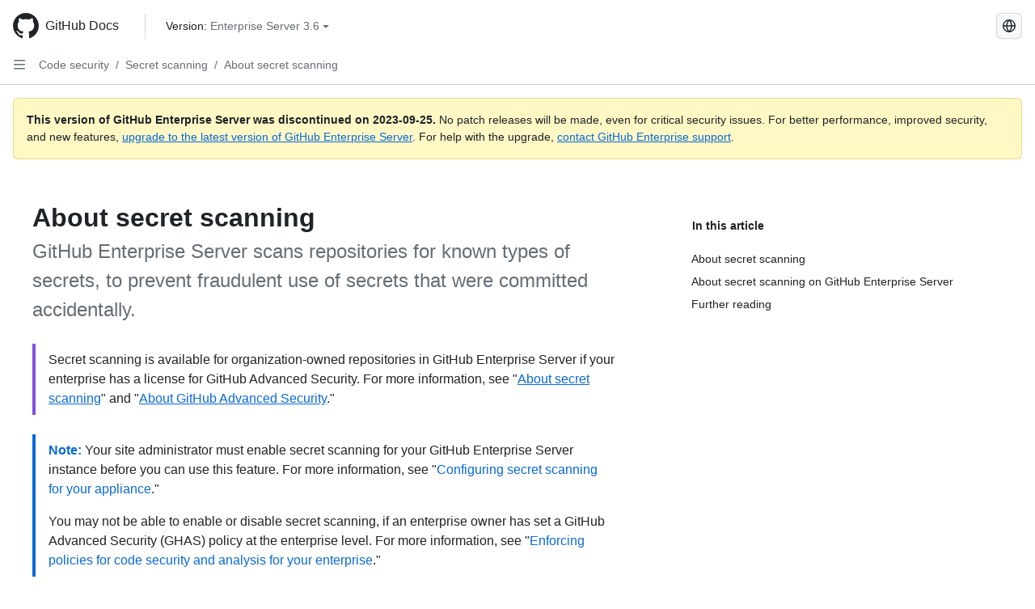

--- FILE ---
content_type: text/html; charset=utf-8
request_url: https://docs.github.com/en/enterprise-server@3.6/code-security/secret-scanning/about-secret-scanning?learn=secret_scanning&learnProduct=code-security
body_size: 22364
content:
<!DOCTYPE html><html data-color-mode="auto" data-light-theme="light" data-dark-theme="dark" lang="en"><head><meta charset="utf-8"><meta name="viewport" content="width=device-width, initial-scale=1"><link rel="icon" type="image/png" href="https://github.github.com/docs-ghes-3.6/assets/cb-345/images/site/favicon.png"><meta name="google-site-verification" content="c1kuD-K2HIVF635lypcsWPoD4kilo5-jA_wBFyT4uMY"><title>About secret scanning - GitHub Enterprise Server 3.6 Docs</title><meta name="description" content="GitHub Enterprise Server scans repositories for known types of secrets, to prevent fraudulent use of secrets that were committed accidentally."><link rel="alternate" hreflang="zh-Hans" href="https://docs.github.com/zh/enterprise-server@3.6/code-security/secret-scanning/about-secret-scanning"><link rel="alternate" hreflang="es" href="https://docs.github.com/es/enterprise-server@3.6/code-security/secret-scanning/about-secret-scanning"><link rel="alternate" hreflang="pt" href="https://docs.github.com/pt/enterprise-server@3.6/code-security/secret-scanning/about-secret-scanning"><link rel="alternate" hreflang="ru" href="https://docs.github.com/ru/enterprise-server@3.6/code-security/secret-scanning/about-secret-scanning"><link rel="alternate" hreflang="ja" href="https://docs.github.com/ja/enterprise-server@3.6/code-security/secret-scanning/about-secret-scanning"><link rel="alternate" hreflang="fr" href="https://docs.github.com/fr/enterprise-server@3.6/code-security/secret-scanning/about-secret-scanning"><link rel="alternate" hreflang="de" href="https://docs.github.com/de/enterprise-server@3.6/code-security/secret-scanning/about-secret-scanning"><link rel="alternate" hreflang="ko" href="https://docs.github.com/ko/enterprise-server@3.6/code-security/secret-scanning/about-secret-scanning"><meta name="keywords" content="Secret scanning,Advanced Security"><meta name="path-language" content="en"><meta name="path-version" content="enterprise-server@3.6"><meta name="path-product" content="code-security"><meta name="path-article" content="code-security/secret-scanning/about-secret-scanning"><meta name="page-type" content="overview"><meta name="page-document-type" content="article"><meta name="status" content="200"><meta property="og:site_name" content="GitHub Docs"><meta property="og:title" content="About secret scanning - GitHub Enterprise Server 3.6 Docs"><meta property="og:type" content="article"><meta property="og:url" content="http://localhost:4001/en/enterprise-server@3.6/code-security/secret-scanning/about-secret-scanning"><meta property="og:image" content="https://github.githubassets.com/images/modules/open_graph/github-logo.png"><meta name="next-head-count" content="28"><link rel="preload" href="https://docs.github.com/enterprise-server@3.6/_next/static/css/ca6f6997bee4216c.css" as="style"><link rel="stylesheet" href="https://docs.github.com/enterprise-server@3.6/_next/static/css/ca6f6997bee4216c.css" data-n-g=""><link rel="preload" href="https://docs.github.com/enterprise-server@3.6/_next/static/css/f63c32da4b610263.css" as="style"><link rel="stylesheet" href="https://docs.github.com/enterprise-server@3.6/_next/static/css/f63c32da4b610263.css" data-n-p=""><noscript data-n-css=""></noscript><script defer="" nomodule="" src="https://docs.github.com/enterprise-server@3.6/_next/static/chunks/polyfills-c67a75d1b6f99dc8.js"></script><script src="https://docs.github.com/enterprise-server@3.6/_next/static/chunks/webpack-a6af39f8632ebd7b.js" defer=""></script><script src="https://docs.github.com/enterprise-server@3.6/_next/static/chunks/framework-2114f3935436c3d0.js" defer=""></script><script src="https://docs.github.com/enterprise-server@3.6/_next/static/chunks/main-3e4f0579b3c043be.js" defer=""></script><script src="https://docs.github.com/enterprise-server@3.6/_next/static/chunks/pages/_app-7767ee330af2376b.js" defer=""></script><script src="https://docs.github.com/enterprise-server@3.6/_next/static/chunks/0e226fb0-598d7db4dc150025.js" defer=""></script><script src="https://docs.github.com/enterprise-server@3.6/_next/static/chunks/1744-cd6b51e691743289.js" defer=""></script><script src="https://docs.github.com/enterprise-server@3.6/_next/static/chunks/8379-be0cacae2c8bc4d9.js" defer=""></script><script src="https://docs.github.com/enterprise-server@3.6/_next/static/chunks/1026-81d24c8cc72ec184.js" defer=""></script><script src="https://docs.github.com/enterprise-server@3.6/_next/static/chunks/2335-e05f1c526b28deb3.js" defer=""></script><script src="https://docs.github.com/enterprise-server@3.6/_next/static/chunks/1303-e5e5913c8cdb76b7.js" defer=""></script><script src="https://docs.github.com/enterprise-server@3.6/_next/static/chunks/8780-008584caef0caadb.js" defer=""></script><script src="https://docs.github.com/enterprise-server@3.6/_next/static/chunks/9610-bea747987e5b1a3e.js" defer=""></script><script src="https://docs.github.com/enterprise-server@3.6/_next/static/chunks/pages/%5BversionId%5D/%5BproductId%5D/%5B...restPage%5D-455558811d690c7b.js" defer=""></script><style data-styled="" data-styled-version="5.3.5">.fJrWVP{border-radius:6px;border:1px solid;border-color:transparent;font-family:inherit;font-weight:500;font-size:14px;cursor:pointer;-webkit-appearance:none;-moz-appearance:none;appearance:none;-webkit-user-select:none;-moz-user-select:none;-ms-user-select:none;user-select:none;-webkit-text-decoration:none;text-decoration:none;text-align:center;display:-webkit-box;display:-webkit-flex;display:-ms-flexbox;display:flex;-webkit-align-items:center;-webkit-box-align:center;-ms-flex-align:center;align-items:center;-webkit-box-pack:justify;-webkit-justify-content:space-between;-ms-flex-pack:justify;justify-content:space-between;height:32px;padding:0 12px;gap:8px;min-width:-webkit-max-content;min-width:-moz-max-content;min-width:max-content;-webkit-transition:80ms cubic-bezier(0.65,0,0.35,1);transition:80ms cubic-bezier(0.65,0,0.35,1);-webkit-transition-property:color,fill,background-color,border-color;transition-property:color,fill,background-color,border-color;color:#0969da;background-color:transparent;box-shadow:none;}/*!sc*/
.fJrWVP:focus:not(:disabled){box-shadow:none;outline:2px solid #0969da;outline-offset:-2px;}/*!sc*/
.fJrWVP:focus:not(:disabled):not(:focus-visible){outline:solid 1px transparent;}/*!sc*/
.fJrWVP:focus-visible:not(:disabled){box-shadow:none;outline:2px solid #0969da;outline-offset:-2px;}/*!sc*/
.fJrWVP[href]{display:-webkit-inline-box;display:-webkit-inline-flex;display:-ms-inline-flexbox;display:inline-flex;}/*!sc*/
.fJrWVP[href]:hover{-webkit-text-decoration:none;text-decoration:none;}/*!sc*/
.fJrWVP:hover{-webkit-transition-duration:80ms;transition-duration:80ms;}/*!sc*/
.fJrWVP:active{-webkit-transition:none;transition:none;}/*!sc*/
.fJrWVP:disabled{cursor:not-allowed;box-shadow:none;color:#8c959f;}/*!sc*/
.fJrWVP:disabled [data-component=ButtonCounter],.fJrWVP:disabled [data-component="leadingVisual"],.fJrWVP:disabled [data-component="trailingAction"]{color:inherit;}/*!sc*/
@media (forced-colors:active){.fJrWVP:focus{outline:solid 1px transparent;}}/*!sc*/
.fJrWVP [data-component=ButtonCounter]{font-size:12px;}/*!sc*/
.fJrWVP[data-component=IconButton]{display:inline-grid;padding:unset;place-content:center;width:32px;min-width:unset;}/*!sc*/
.fJrWVP[data-size="small"]{padding:0 8px;height:28px;gap:4px;font-size:12px;}/*!sc*/
.fJrWVP[data-size="small"] [data-component="text"]{line-height:calc(20 / 12);}/*!sc*/
.fJrWVP[data-size="small"] [data-component=ButtonCounter]{font-size:12px;}/*!sc*/
.fJrWVP[data-size="small"] [data-component="buttonContent"] > :not(:last-child){margin-right:4px;}/*!sc*/
.fJrWVP[data-size="small"][data-component=IconButton]{width:28px;padding:unset;}/*!sc*/
.fJrWVP[data-size="large"]{padding:0 16px;height:40px;gap:8px;}/*!sc*/
.fJrWVP[data-size="large"] [data-component="buttonContent"] > :not(:last-child){margin-right:8px;}/*!sc*/
.fJrWVP[data-size="large"][data-component=IconButton]{width:40px;padding:unset;}/*!sc*/
.fJrWVP[data-block="block"]{width:100%;}/*!sc*/
.fJrWVP [data-component="leadingVisual"]{grid-area:leadingVisual;color:#656d76;}/*!sc*/
.fJrWVP [data-component="text"]{grid-area:text;line-height:calc(20/14);white-space:nowrap;}/*!sc*/
.fJrWVP [data-component="trailingVisual"]{grid-area:trailingVisual;}/*!sc*/
.fJrWVP [data-component="trailingAction"]{margin-right:-4px;color:#656d76;}/*!sc*/
.fJrWVP [data-component="buttonContent"]{-webkit-flex:1 0 auto;-ms-flex:1 0 auto;flex:1 0 auto;display:grid;grid-template-areas:"leadingVisual text trailingVisual";grid-template-columns:min-content minmax(0,auto) min-content;-webkit-align-items:center;-webkit-box-align:center;-ms-flex-align:center;align-items:center;-webkit-align-content:center;-ms-flex-line-pack:center;align-content:center;}/*!sc*/
.fJrWVP [data-component="buttonContent"] > :not(:last-child){margin-right:8px;}/*!sc*/
.fJrWVP:hover:not([disabled]){background-color:#f3f4f6;}/*!sc*/
.fJrWVP:active:not([disabled]){background-color:hsla(220,14%,94%,1);}/*!sc*/
.fJrWVP[aria-expanded=true]{background-color:hsla(220,14%,94%,1);}/*!sc*/
.fJrWVP[data-component="IconButton"][data-no-visuals]{color:#656d76;}/*!sc*/
.fJrWVP[data-no-visuals]{color:#0969da;}/*!sc*/
.fJrWVP:has([data-component="ButtonCounter"]){color:#0969da;}/*!sc*/
.fJrWVP:disabled[data-no-visuals]{color:#8c959f;}/*!sc*/
.fJrWVP:disabled[data-no-visuals] [data-component=ButtonCounter]{color:inherit;}/*!sc*/
.fJrWVP{height:auto;text-align:left;}/*!sc*/
.fJrWVP span:first-child{display:inline;}/*!sc*/
.ckTEwQ{border-radius:6px;border:1px solid;border-color:rgba(31,35,40,0.15);font-family:inherit;font-weight:500;font-size:14px;cursor:pointer;-webkit-appearance:none;-moz-appearance:none;appearance:none;-webkit-user-select:none;-moz-user-select:none;-ms-user-select:none;user-select:none;-webkit-text-decoration:none;text-decoration:none;text-align:center;display:-webkit-box;display:-webkit-flex;display:-ms-flexbox;display:flex;-webkit-align-items:center;-webkit-box-align:center;-ms-flex-align:center;align-items:center;-webkit-box-pack:justify;-webkit-justify-content:space-between;-ms-flex-pack:justify;justify-content:space-between;height:32px;padding:0 12px;gap:8px;min-width:-webkit-max-content;min-width:-moz-max-content;min-width:max-content;-webkit-transition:80ms cubic-bezier(0.65,0,0.35,1);transition:80ms cubic-bezier(0.65,0,0.35,1);-webkit-transition-property:color,fill,background-color,border-color;transition-property:color,fill,background-color,border-color;color:#24292f;background-color:#f6f8fa;box-shadow:0 1px 0 rgba(31,35,40,0.04),inset 0 1px 0 rgba(255,255,255,0.25);}/*!sc*/
.ckTEwQ:focus:not(:disabled){box-shadow:none;outline:2px solid #0969da;outline-offset:-2px;}/*!sc*/
.ckTEwQ:focus:not(:disabled):not(:focus-visible){outline:solid 1px transparent;}/*!sc*/
.ckTEwQ:focus-visible:not(:disabled){box-shadow:none;outline:2px solid #0969da;outline-offset:-2px;}/*!sc*/
.ckTEwQ[href]{display:-webkit-inline-box;display:-webkit-inline-flex;display:-ms-inline-flexbox;display:inline-flex;}/*!sc*/
.ckTEwQ[href]:hover{-webkit-text-decoration:none;text-decoration:none;}/*!sc*/
.ckTEwQ:hover{-webkit-transition-duration:80ms;transition-duration:80ms;}/*!sc*/
.ckTEwQ:active{-webkit-transition:none;transition:none;}/*!sc*/
.ckTEwQ:disabled{cursor:not-allowed;box-shadow:none;color:#8c959f;}/*!sc*/
.ckTEwQ:disabled [data-component=ButtonCounter]{color:inherit;}/*!sc*/
@media (forced-colors:active){.ckTEwQ:focus{outline:solid 1px transparent;}}/*!sc*/
.ckTEwQ [data-component=ButtonCounter]{font-size:12px;}/*!sc*/
.ckTEwQ[data-component=IconButton]{display:inline-grid;padding:unset;place-content:center;width:32px;min-width:unset;}/*!sc*/
.ckTEwQ[data-size="small"]{padding:0 8px;height:28px;gap:4px;font-size:12px;}/*!sc*/
.ckTEwQ[data-size="small"] [data-component="text"]{line-height:calc(20 / 12);}/*!sc*/
.ckTEwQ[data-size="small"] [data-component=ButtonCounter]{font-size:12px;}/*!sc*/
.ckTEwQ[data-size="small"] [data-component="buttonContent"] > :not(:last-child){margin-right:4px;}/*!sc*/
.ckTEwQ[data-size="small"][data-component=IconButton]{width:28px;padding:unset;}/*!sc*/
.ckTEwQ[data-size="large"]{padding:0 16px;height:40px;gap:8px;}/*!sc*/
.ckTEwQ[data-size="large"] [data-component="buttonContent"] > :not(:last-child){margin-right:8px;}/*!sc*/
.ckTEwQ[data-size="large"][data-component=IconButton]{width:40px;padding:unset;}/*!sc*/
.ckTEwQ[data-block="block"]{width:100%;}/*!sc*/
.ckTEwQ [data-component="leadingVisual"]{grid-area:leadingVisual;}/*!sc*/
.ckTEwQ [data-component="text"]{grid-area:text;line-height:calc(20/14);white-space:nowrap;}/*!sc*/
.ckTEwQ [data-component="trailingVisual"]{grid-area:trailingVisual;}/*!sc*/
.ckTEwQ [data-component="trailingAction"]{margin-right:-4px;}/*!sc*/
.ckTEwQ [data-component="buttonContent"]{-webkit-flex:1 0 auto;-ms-flex:1 0 auto;flex:1 0 auto;display:grid;grid-template-areas:"leadingVisual text trailingVisual";grid-template-columns:min-content minmax(0,auto) min-content;-webkit-align-items:center;-webkit-box-align:center;-ms-flex-align:center;align-items:center;-webkit-align-content:center;-ms-flex-line-pack:center;align-content:center;}/*!sc*/
.ckTEwQ [data-component="buttonContent"] > :not(:last-child){margin-right:8px;}/*!sc*/
.ckTEwQ:hover:not([disabled]){background-color:#f3f4f6;border-color:rgba(31,35,40,0.15);}/*!sc*/
.ckTEwQ:active:not([disabled]){background-color:hsla(220,14%,93%,1);border-color:rgba(31,35,40,0.15);}/*!sc*/
.ckTEwQ[aria-expanded=true]{background-color:hsla(220,14%,93%,1);border-color:rgba(31,35,40,0.15);}/*!sc*/
.ckTEwQ [data-component="leadingVisual"],.ckTEwQ [data-component="trailingVisual"],.ckTEwQ [data-component="trailingAction"]{color:#656d76;}/*!sc*/
.ckTEwQ[data-no-visuals="true"]{border-top-left-radius:unset;border-bottom-left-radius:unset;}/*!sc*/
.iDngCn{border-radius:6px;border:1px solid;border-color:rgba(31,35,40,0.15);font-family:inherit;font-weight:500;font-size:14px;cursor:pointer;-webkit-appearance:none;-moz-appearance:none;appearance:none;-webkit-user-select:none;-moz-user-select:none;-ms-user-select:none;user-select:none;-webkit-text-decoration:none;text-decoration:none;text-align:center;display:-webkit-box;display:-webkit-flex;display:-ms-flexbox;display:flex;-webkit-align-items:center;-webkit-box-align:center;-ms-flex-align:center;align-items:center;-webkit-box-pack:justify;-webkit-justify-content:space-between;-ms-flex-pack:justify;justify-content:space-between;height:32px;padding:0 12px;gap:8px;min-width:-webkit-max-content;min-width:-moz-max-content;min-width:max-content;-webkit-transition:80ms cubic-bezier(0.65,0,0.35,1);transition:80ms cubic-bezier(0.65,0,0.35,1);-webkit-transition-property:color,fill,background-color,border-color;transition-property:color,fill,background-color,border-color;color:#24292f;background-color:#f6f8fa;box-shadow:0 1px 0 rgba(31,35,40,0.04),inset 0 1px 0 rgba(255,255,255,0.25);}/*!sc*/
.iDngCn:focus:not(:disabled){box-shadow:none;outline:2px solid #0969da;outline-offset:-2px;}/*!sc*/
.iDngCn:focus:not(:disabled):not(:focus-visible){outline:solid 1px transparent;}/*!sc*/
.iDngCn:focus-visible:not(:disabled){box-shadow:none;outline:2px solid #0969da;outline-offset:-2px;}/*!sc*/
.iDngCn[href]{display:-webkit-inline-box;display:-webkit-inline-flex;display:-ms-inline-flexbox;display:inline-flex;}/*!sc*/
.iDngCn[href]:hover{-webkit-text-decoration:none;text-decoration:none;}/*!sc*/
.iDngCn:hover{-webkit-transition-duration:80ms;transition-duration:80ms;}/*!sc*/
.iDngCn:active{-webkit-transition:none;transition:none;}/*!sc*/
.iDngCn:disabled{cursor:not-allowed;box-shadow:none;color:#8c959f;}/*!sc*/
.iDngCn:disabled [data-component=ButtonCounter]{color:inherit;}/*!sc*/
@media (forced-colors:active){.iDngCn:focus{outline:solid 1px transparent;}}/*!sc*/
.iDngCn [data-component=ButtonCounter]{font-size:12px;}/*!sc*/
.iDngCn[data-component=IconButton]{display:inline-grid;padding:unset;place-content:center;width:32px;min-width:unset;}/*!sc*/
.iDngCn[data-size="small"]{padding:0 8px;height:28px;gap:4px;font-size:12px;}/*!sc*/
.iDngCn[data-size="small"] [data-component="text"]{line-height:calc(20 / 12);}/*!sc*/
.iDngCn[data-size="small"] [data-component=ButtonCounter]{font-size:12px;}/*!sc*/
.iDngCn[data-size="small"] [data-component="buttonContent"] > :not(:last-child){margin-right:4px;}/*!sc*/
.iDngCn[data-size="small"][data-component=IconButton]{width:28px;padding:unset;}/*!sc*/
.iDngCn[data-size="large"]{padding:0 16px;height:40px;gap:8px;}/*!sc*/
.iDngCn[data-size="large"] [data-component="buttonContent"] > :not(:last-child){margin-right:8px;}/*!sc*/
.iDngCn[data-size="large"][data-component=IconButton]{width:40px;padding:unset;}/*!sc*/
.iDngCn[data-block="block"]{width:100%;}/*!sc*/
.iDngCn [data-component="leadingVisual"]{grid-area:leadingVisual;}/*!sc*/
.iDngCn [data-component="text"]{grid-area:text;line-height:calc(20/14);white-space:nowrap;}/*!sc*/
.iDngCn [data-component="trailingVisual"]{grid-area:trailingVisual;}/*!sc*/
.iDngCn [data-component="trailingAction"]{margin-right:-4px;}/*!sc*/
.iDngCn [data-component="buttonContent"]{-webkit-flex:1 0 auto;-ms-flex:1 0 auto;flex:1 0 auto;display:grid;grid-template-areas:"leadingVisual text trailingVisual";grid-template-columns:min-content minmax(0,auto) min-content;-webkit-align-items:center;-webkit-box-align:center;-ms-flex-align:center;align-items:center;-webkit-align-content:center;-ms-flex-line-pack:center;align-content:center;}/*!sc*/
.iDngCn [data-component="buttonContent"] > :not(:last-child){margin-right:8px;}/*!sc*/
.iDngCn:hover:not([disabled]){background-color:#f3f4f6;border-color:rgba(31,35,40,0.15);}/*!sc*/
.iDngCn:active:not([disabled]){background-color:hsla(220,14%,93%,1);border-color:rgba(31,35,40,0.15);}/*!sc*/
.iDngCn[aria-expanded=true]{background-color:hsla(220,14%,93%,1);border-color:rgba(31,35,40,0.15);}/*!sc*/
.iDngCn [data-component="leadingVisual"],.iDngCn [data-component="trailingVisual"],.iDngCn [data-component="trailingAction"]{color:#656d76;}/*!sc*/
.eubRgp{border-radius:6px;border:1px solid;border-color:rgba(31,35,40,0.15);font-family:inherit;font-weight:500;font-size:14px;cursor:pointer;-webkit-appearance:none;-moz-appearance:none;appearance:none;-webkit-user-select:none;-moz-user-select:none;-ms-user-select:none;user-select:none;-webkit-text-decoration:none;text-decoration:none;text-align:center;display:-webkit-box;display:-webkit-flex;display:-ms-flexbox;display:flex;-webkit-align-items:center;-webkit-box-align:center;-ms-flex-align:center;align-items:center;-webkit-box-pack:justify;-webkit-justify-content:space-between;-ms-flex-pack:justify;justify-content:space-between;height:32px;padding:0 12px;gap:8px;min-width:-webkit-max-content;min-width:-moz-max-content;min-width:max-content;-webkit-transition:80ms cubic-bezier(0.65,0,0.35,1);transition:80ms cubic-bezier(0.65,0,0.35,1);-webkit-transition-property:color,fill,background-color,border-color;transition-property:color,fill,background-color,border-color;color:#24292f;background-color:#f6f8fa;box-shadow:0 1px 0 rgba(31,35,40,0.04),inset 0 1px 0 rgba(255,255,255,0.25);}/*!sc*/
.eubRgp:focus:not(:disabled){box-shadow:none;outline:2px solid #0969da;outline-offset:-2px;}/*!sc*/
.eubRgp:focus:not(:disabled):not(:focus-visible){outline:solid 1px transparent;}/*!sc*/
.eubRgp:focus-visible:not(:disabled){box-shadow:none;outline:2px solid #0969da;outline-offset:-2px;}/*!sc*/
.eubRgp[href]{display:-webkit-inline-box;display:-webkit-inline-flex;display:-ms-inline-flexbox;display:inline-flex;}/*!sc*/
.eubRgp[href]:hover{-webkit-text-decoration:none;text-decoration:none;}/*!sc*/
.eubRgp:hover{-webkit-transition-duration:80ms;transition-duration:80ms;}/*!sc*/
.eubRgp:active{-webkit-transition:none;transition:none;}/*!sc*/
.eubRgp:disabled{cursor:not-allowed;box-shadow:none;color:#8c959f;}/*!sc*/
.eubRgp:disabled [data-component=ButtonCounter]{color:inherit;}/*!sc*/
@media (forced-colors:active){.eubRgp:focus{outline:solid 1px transparent;}}/*!sc*/
.eubRgp [data-component=ButtonCounter]{font-size:12px;}/*!sc*/
.eubRgp[data-component=IconButton]{display:inline-grid;padding:unset;place-content:center;width:32px;min-width:unset;}/*!sc*/
.eubRgp[data-size="small"]{padding:0 8px;height:28px;gap:4px;font-size:12px;}/*!sc*/
.eubRgp[data-size="small"] [data-component="text"]{line-height:calc(20 / 12);}/*!sc*/
.eubRgp[data-size="small"] [data-component=ButtonCounter]{font-size:12px;}/*!sc*/
.eubRgp[data-size="small"] [data-component="buttonContent"] > :not(:last-child){margin-right:4px;}/*!sc*/
.eubRgp[data-size="small"][data-component=IconButton]{width:28px;padding:unset;}/*!sc*/
.eubRgp[data-size="large"]{padding:0 16px;height:40px;gap:8px;}/*!sc*/
.eubRgp[data-size="large"] [data-component="buttonContent"] > :not(:last-child){margin-right:8px;}/*!sc*/
.eubRgp[data-size="large"][data-component=IconButton]{width:40px;padding:unset;}/*!sc*/
.eubRgp[data-block="block"]{width:100%;}/*!sc*/
.eubRgp [data-component="leadingVisual"]{grid-area:leadingVisual;}/*!sc*/
.eubRgp [data-component="text"]{grid-area:text;line-height:calc(20/14);white-space:nowrap;}/*!sc*/
.eubRgp [data-component="trailingVisual"]{grid-area:trailingVisual;}/*!sc*/
.eubRgp [data-component="trailingAction"]{margin-right:-4px;}/*!sc*/
.eubRgp [data-component="buttonContent"]{-webkit-flex:1 0 auto;-ms-flex:1 0 auto;flex:1 0 auto;display:grid;grid-template-areas:"leadingVisual text trailingVisual";grid-template-columns:min-content minmax(0,auto) min-content;-webkit-align-items:center;-webkit-box-align:center;-ms-flex-align:center;align-items:center;-webkit-align-content:center;-ms-flex-line-pack:center;align-content:center;}/*!sc*/
.eubRgp [data-component="buttonContent"] > :not(:last-child){margin-right:8px;}/*!sc*/
.eubRgp:hover:not([disabled]){background-color:#f3f4f6;border-color:rgba(31,35,40,0.15);}/*!sc*/
.eubRgp:active:not([disabled]){background-color:hsla(220,14%,93%,1);border-color:rgba(31,35,40,0.15);}/*!sc*/
.eubRgp[aria-expanded=true]{background-color:hsla(220,14%,93%,1);border-color:rgba(31,35,40,0.15);}/*!sc*/
.eubRgp [data-component="leadingVisual"],.eubRgp [data-component="trailingVisual"],.eubRgp [data-component="trailingAction"]{color:#656d76;}/*!sc*/
.eubRgp[data-no-visuals="true"]{display:none;}/*!sc*/
.gIiczF{border-radius:6px;border:1px solid;border-color:rgba(31,35,40,0.15);font-family:inherit;font-weight:500;font-size:14px;cursor:pointer;-webkit-appearance:none;-moz-appearance:none;appearance:none;-webkit-user-select:none;-moz-user-select:none;-ms-user-select:none;user-select:none;-webkit-text-decoration:none;text-decoration:none;text-align:center;display:-webkit-box;display:-webkit-flex;display:-ms-flexbox;display:flex;-webkit-align-items:center;-webkit-box-align:center;-ms-flex-align:center;align-items:center;-webkit-box-pack:justify;-webkit-justify-content:space-between;-ms-flex-pack:justify;justify-content:space-between;height:32px;padding:0 12px;gap:8px;min-width:-webkit-max-content;min-width:-moz-max-content;min-width:max-content;-webkit-transition:80ms cubic-bezier(0.65,0,0.35,1);transition:80ms cubic-bezier(0.65,0,0.35,1);-webkit-transition-property:color,fill,background-color,border-color;transition-property:color,fill,background-color,border-color;color:#24292f;background-color:#f6f8fa;box-shadow:0 1px 0 rgba(31,35,40,0.04),inset 0 1px 0 rgba(255,255,255,0.25);}/*!sc*/
.gIiczF:focus:not(:disabled){box-shadow:none;outline:2px solid #0969da;outline-offset:-2px;}/*!sc*/
.gIiczF:focus:not(:disabled):not(:focus-visible){outline:solid 1px transparent;}/*!sc*/
.gIiczF:focus-visible:not(:disabled){box-shadow:none;outline:2px solid #0969da;outline-offset:-2px;}/*!sc*/
.gIiczF[href]{display:-webkit-inline-box;display:-webkit-inline-flex;display:-ms-inline-flexbox;display:inline-flex;}/*!sc*/
.gIiczF[href]:hover{-webkit-text-decoration:none;text-decoration:none;}/*!sc*/
.gIiczF:hover{-webkit-transition-duration:80ms;transition-duration:80ms;}/*!sc*/
.gIiczF:active{-webkit-transition:none;transition:none;}/*!sc*/
.gIiczF:disabled{cursor:not-allowed;box-shadow:none;color:#8c959f;}/*!sc*/
.gIiczF:disabled [data-component=ButtonCounter]{color:inherit;}/*!sc*/
@media (forced-colors:active){.gIiczF:focus{outline:solid 1px transparent;}}/*!sc*/
.gIiczF [data-component=ButtonCounter]{font-size:12px;}/*!sc*/
.gIiczF[data-component=IconButton]{display:inline-grid;padding:unset;place-content:center;width:32px;min-width:unset;}/*!sc*/
.gIiczF[data-size="small"]{padding:0 8px;height:28px;gap:4px;font-size:12px;}/*!sc*/
.gIiczF[data-size="small"] [data-component="text"]{line-height:calc(20 / 12);}/*!sc*/
.gIiczF[data-size="small"] [data-component=ButtonCounter]{font-size:12px;}/*!sc*/
.gIiczF[data-size="small"] [data-component="buttonContent"] > :not(:last-child){margin-right:4px;}/*!sc*/
.gIiczF[data-size="small"][data-component=IconButton]{width:28px;padding:unset;}/*!sc*/
.gIiczF[data-size="large"]{padding:0 16px;height:40px;gap:8px;}/*!sc*/
.gIiczF[data-size="large"] [data-component="buttonContent"] > :not(:last-child){margin-right:8px;}/*!sc*/
.gIiczF[data-size="large"][data-component=IconButton]{width:40px;padding:unset;}/*!sc*/
.gIiczF[data-block="block"]{width:100%;}/*!sc*/
.gIiczF [data-component="leadingVisual"]{grid-area:leadingVisual;}/*!sc*/
.gIiczF [data-component="text"]{grid-area:text;line-height:calc(20/14);white-space:nowrap;}/*!sc*/
.gIiczF [data-component="trailingVisual"]{grid-area:trailingVisual;}/*!sc*/
.gIiczF [data-component="trailingAction"]{margin-right:-4px;}/*!sc*/
.gIiczF [data-component="buttonContent"]{-webkit-flex:1 0 auto;-ms-flex:1 0 auto;flex:1 0 auto;display:grid;grid-template-areas:"leadingVisual text trailingVisual";grid-template-columns:min-content minmax(0,auto) min-content;-webkit-align-items:center;-webkit-box-align:center;-ms-flex-align:center;align-items:center;-webkit-align-content:center;-ms-flex-line-pack:center;align-content:center;}/*!sc*/
.gIiczF [data-component="buttonContent"] > :not(:last-child){margin-right:8px;}/*!sc*/
.gIiczF:hover:not([disabled]){background-color:#f3f4f6;border-color:rgba(31,35,40,0.15);}/*!sc*/
.gIiczF:active:not([disabled]){background-color:hsla(220,14%,93%,1);border-color:rgba(31,35,40,0.15);}/*!sc*/
.gIiczF[aria-expanded=true]{background-color:hsla(220,14%,93%,1);border-color:rgba(31,35,40,0.15);}/*!sc*/
.gIiczF [data-component="leadingVisual"],.gIiczF [data-component="trailingVisual"],.gIiczF [data-component="trailingAction"]{color:#656d76;}/*!sc*/
.gIiczF[data-no-visuals="true"]{margin-left:16px;}/*!sc*/
@media (min-width:768px){.gIiczF[data-no-visuals="true"]{margin-left:0;}}/*!sc*/
@media (min-width:1012px){.gIiczF[data-no-visuals="true"]{display:none;}}/*!sc*/
.bzxvym{border-radius:6px;border:1px solid;border-color:transparent;font-family:inherit;font-weight:500;font-size:14px;cursor:pointer;-webkit-appearance:none;-moz-appearance:none;appearance:none;-webkit-user-select:none;-moz-user-select:none;-ms-user-select:none;user-select:none;-webkit-text-decoration:none;text-decoration:none;text-align:center;display:-webkit-box;display:-webkit-flex;display:-ms-flexbox;display:flex;-webkit-align-items:center;-webkit-box-align:center;-ms-flex-align:center;align-items:center;-webkit-box-pack:justify;-webkit-justify-content:space-between;-ms-flex-pack:justify;justify-content:space-between;height:32px;padding:0 12px;gap:8px;min-width:-webkit-max-content;min-width:-moz-max-content;min-width:max-content;-webkit-transition:80ms cubic-bezier(0.65,0,0.35,1);transition:80ms cubic-bezier(0.65,0,0.35,1);-webkit-transition-property:color,fill,background-color,border-color;transition-property:color,fill,background-color,border-color;color:#0969da;background-color:transparent;box-shadow:none;}/*!sc*/
.bzxvym:focus:not(:disabled){box-shadow:none;outline:2px solid #0969da;outline-offset:-2px;}/*!sc*/
.bzxvym:focus:not(:disabled):not(:focus-visible){outline:solid 1px transparent;}/*!sc*/
.bzxvym:focus-visible:not(:disabled){box-shadow:none;outline:2px solid #0969da;outline-offset:-2px;}/*!sc*/
.bzxvym[href]{display:-webkit-inline-box;display:-webkit-inline-flex;display:-ms-inline-flexbox;display:inline-flex;}/*!sc*/
.bzxvym[href]:hover{-webkit-text-decoration:none;text-decoration:none;}/*!sc*/
.bzxvym:hover{-webkit-transition-duration:80ms;transition-duration:80ms;}/*!sc*/
.bzxvym:active{-webkit-transition:none;transition:none;}/*!sc*/
.bzxvym:disabled{cursor:not-allowed;box-shadow:none;color:#8c959f;}/*!sc*/
.bzxvym:disabled [data-component=ButtonCounter],.bzxvym:disabled [data-component="leadingVisual"],.bzxvym:disabled [data-component="trailingAction"]{color:inherit;}/*!sc*/
@media (forced-colors:active){.bzxvym:focus{outline:solid 1px transparent;}}/*!sc*/
.bzxvym [data-component=ButtonCounter]{font-size:12px;}/*!sc*/
.bzxvym[data-component=IconButton]{display:inline-grid;padding:unset;place-content:center;width:32px;min-width:unset;}/*!sc*/
.bzxvym[data-size="small"]{padding:0 8px;height:28px;gap:4px;font-size:12px;}/*!sc*/
.bzxvym[data-size="small"] [data-component="text"]{line-height:calc(20 / 12);}/*!sc*/
.bzxvym[data-size="small"] [data-component=ButtonCounter]{font-size:12px;}/*!sc*/
.bzxvym[data-size="small"] [data-component="buttonContent"] > :not(:last-child){margin-right:4px;}/*!sc*/
.bzxvym[data-size="small"][data-component=IconButton]{width:28px;padding:unset;}/*!sc*/
.bzxvym[data-size="large"]{padding:0 16px;height:40px;gap:8px;}/*!sc*/
.bzxvym[data-size="large"] [data-component="buttonContent"] > :not(:last-child){margin-right:8px;}/*!sc*/
.bzxvym[data-size="large"][data-component=IconButton]{width:40px;padding:unset;}/*!sc*/
.bzxvym[data-block="block"]{width:100%;}/*!sc*/
.bzxvym [data-component="leadingVisual"]{grid-area:leadingVisual;color:#656d76;}/*!sc*/
.bzxvym [data-component="text"]{grid-area:text;line-height:calc(20/14);white-space:nowrap;}/*!sc*/
.bzxvym [data-component="trailingVisual"]{grid-area:trailingVisual;}/*!sc*/
.bzxvym [data-component="trailingAction"]{margin-right:-4px;color:#656d76;}/*!sc*/
.bzxvym [data-component="buttonContent"]{-webkit-flex:1 0 auto;-ms-flex:1 0 auto;flex:1 0 auto;display:grid;grid-template-areas:"leadingVisual text trailingVisual";grid-template-columns:min-content minmax(0,auto) min-content;-webkit-align-items:center;-webkit-box-align:center;-ms-flex-align:center;align-items:center;-webkit-align-content:center;-ms-flex-line-pack:center;align-content:center;}/*!sc*/
.bzxvym [data-component="buttonContent"] > :not(:last-child){margin-right:8px;}/*!sc*/
.bzxvym:hover:not([disabled]){background-color:#f3f4f6;}/*!sc*/
.bzxvym:active:not([disabled]){background-color:hsla(220,14%,94%,1);}/*!sc*/
.bzxvym[aria-expanded=true]{background-color:hsla(220,14%,94%,1);}/*!sc*/
.bzxvym[data-component="IconButton"][data-no-visuals]{color:#656d76;}/*!sc*/
.bzxvym[data-no-visuals]{color:#0969da;}/*!sc*/
.bzxvym:has([data-component="ButtonCounter"]){color:#0969da;}/*!sc*/
.bzxvym:disabled[data-no-visuals]{color:#8c959f;}/*!sc*/
.bzxvym:disabled[data-no-visuals] [data-component=ButtonCounter]{color:inherit;}/*!sc*/
data-styled.g3[id="types__StyledButton-sc-ws60qy-0"]{content:"fJrWVP,ckTEwQ,iDngCn,eubRgp,gIiczF,bzxvym,"}/*!sc*/
.cEhRXB{-webkit-box-pack:center;-webkit-justify-content:center;-ms-flex-pack:center;justify-content:center;}/*!sc*/
.dmdEgz{display:-webkit-box;display:-webkit-flex;display:-ms-flexbox;display:flex;pointer-events:none;}/*!sc*/
.Ywlla{list-style:none;}/*!sc*/
.hROlum{display:-webkit-box;display:-webkit-flex;display:-ms-flexbox;display:flex;-webkit-flex-direction:column;-ms-flex-direction:column;flex-direction:column;-webkit-box-flex:1;-webkit-flex-grow:1;-ms-flex-positive:1;flex-grow:1;min-width:0;}/*!sc*/
.cUxMoC{display:-webkit-box;display:-webkit-flex;display:-ms-flexbox;display:flex;-webkit-box-flex:1;-webkit-flex-grow:1;-ms-flex-positive:1;flex-grow:1;}/*!sc*/
.iGPchh{-webkit-box-flex:1;-webkit-flex-grow:1;-ms-flex-positive:1;flex-grow:1;font-weight:400;}/*!sc*/
.bQYDur{height:20px;-webkit-flex-shrink:0;-ms-flex-negative:0;flex-shrink:0;color:#656d76;margin-left:8px;font-weight:initial;}/*!sc*/
[data-variant="danger"]:hover .Box-sc-g0xbh4-0,[data-variant="danger"]:active .bQYDur{color:#1F2328;}/*!sc*/
.gMkIpo{padding:0;margin:0;display:none;}/*!sc*/
.gMkIpo *{font-size:14px;}/*!sc*/
.enEvIH{padding:0;margin:0;display:block;}/*!sc*/
.enEvIH *{font-size:14px;}/*!sc*/
.eQiQea{grid-area:topper;}/*!sc*/
.giVcWX{-webkit-align-self:flex-start;-ms-flex-item-align:start;align-self:flex-start;grid-area:sidebar;}/*!sc*/
.ijSsTo{grid-area:intro;}/*!sc*/
.kohLxz{grid-area:content;}/*!sc*/
data-styled.g4[id="Box-sc-g0xbh4-0"]{content:"cEhRXB,dmdEgz,Ywlla,hROlum,cUxMoC,iGPchh,bQYDur,gMkIpo,enEvIH,eQiQea,giVcWX,ijSsTo,kohLxz,"}/*!sc*/
.daAEFx{-webkit-transform:rotate(0deg);-ms-transform:rotate(0deg);transform:rotate(0deg);}/*!sc*/
.gzcJGA{-webkit-transform:rotate(180deg);-ms-transform:rotate(180deg);transform:rotate(180deg);}/*!sc*/
data-styled.g8[id="Octicon-sc-9kayk9-0"]{content:"daAEFx,gzcJGA,"}/*!sc*/
.hgjakc{margin:0;padding-inline-start:0;padding-top:8px;padding-bottom:8px;}/*!sc*/
data-styled.g23[id="List__ListBox-sc-1x7olzq-0"]{content:"hgjakc,"}/*!sc*/
.hUzceA{position:relative;display:-webkit-box;display:-webkit-flex;display:-ms-flexbox;display:flex;padding-left:8px;padding-right:8px;padding-top:6px;padding-bottom:6px;line-height:20px;min-height:5px;margin-left:8px;margin-right:8px;border-radius:6px;-webkit-transition:background 33.333ms linear;transition:background 33.333ms linear;color:#1F2328;cursor:pointer;-webkit-appearance:none;-moz-appearance:none;appearance:none;background:unset;border:unset;width:calc(100% - 16px);font-family:unset;text-align:unset;margin-top:unset;margin-bottom:unset;}/*!sc*/
.hUzceA[aria-disabled]{cursor:not-allowed;}/*!sc*/
.hUzceA[aria-disabled] [data-component="ActionList.Checkbox"]{background-color:var(--color-input-disabled-bg,rgba(175,184,193,0.2));border-color:var(--color-input-disabled-bg,rgba(175,184,193,0.2));}/*!sc*/
@media (hover:hover) and (pointer:fine){.hUzceA:hover:not([aria-disabled]){background-color:rgba(208,215,222,0.32);color:#1F2328;}.hUzceA:focus-visible,.hUzceA > a:focus-visible{outline:none;border:2 solid;box-shadow:0 0 0 2px #0969da;}.hUzceA:active:not([aria-disabled]){background-color:rgba(208,215,222,0.48);color:#1F2328;}}/*!sc*/
@media (forced-colors:active){.hUzceA:focus{outline:solid 1px transparent !important;}}/*!sc*/
.hUzceA [data-component="ActionList.Item--DividerContainer"]{position:relative;}/*!sc*/
.hUzceA [data-component="ActionList.Item--DividerContainer"]::before{content:" ";display:block;position:absolute;width:100%;top:-7px;border:0 solid;border-top-width:0;border-color:var(--divider-color,transparent);}/*!sc*/
.hUzceA:not(:first-of-type){--divider-color:rgba(208,215,222,0.48);}/*!sc*/
[data-component="ActionList.Divider"] + .Item__LiBox-sc-yeql7o-0{--divider-color:transparent !important;}/*!sc*/
.hUzceA:hover:not([aria-disabled]),.hUzceA:focus:not([aria-disabled]),.hUzceA[data-focus-visible-added]:not([aria-disabled]){--divider-color:transparent;}/*!sc*/
.hUzceA:hover:not([aria-disabled]) + .Item__LiBox-sc-yeql7o-0,.hUzceA[data-focus-visible-added] + li{--divider-color:transparent;}/*!sc*/
.bcdRxb{position:relative;display:-webkit-box;display:-webkit-flex;display:-ms-flexbox;display:flex;padding-left:0;padding-right:0;font-size:14px;padding-top:0;padding-bottom:0;line-height:20px;min-height:5px;margin-left:8px;margin-right:8px;border-radius:6px;-webkit-transition:background 33.333ms linear;transition:background 33.333ms linear;color:#1F2328;cursor:pointer;-webkit-appearance:none;-moz-appearance:none;appearance:none;background:unset;border:unset;width:calc(100% - 16px);font-family:unset;text-align:unset;margin-top:unset;margin-bottom:unset;}/*!sc*/
.bcdRxb[aria-disabled]{cursor:not-allowed;}/*!sc*/
.bcdRxb[aria-disabled] [data-component="ActionList.Checkbox"]{background-color:var(--color-input-disabled-bg,rgba(175,184,193,0.2));border-color:var(--color-input-disabled-bg,rgba(175,184,193,0.2));}/*!sc*/
@media (hover:hover) and (pointer:fine){.bcdRxb:hover:not([aria-disabled]){background-color:rgba(208,215,222,0.32);color:#1F2328;}.bcdRxb:focus-visible,.bcdRxb > a:focus-visible{outline:none;border:2 solid;box-shadow:0 0 0 2px #0969da;}.bcdRxb:active:not([aria-disabled]){background-color:rgba(208,215,222,0.48);color:#1F2328;}}/*!sc*/
@media (forced-colors:active){.bcdRxb:focus{outline:solid 1px transparent !important;}}/*!sc*/
.bcdRxb [data-component="ActionList.Item--DividerContainer"]{position:relative;}/*!sc*/
.bcdRxb [data-component="ActionList.Item--DividerContainer"]::before{content:" ";display:block;position:absolute;width:100%;top:-7px;border:0 solid;border-top-width:0;border-color:var(--divider-color,transparent);}/*!sc*/
.bcdRxb:not(:first-of-type){--divider-color:rgba(208,215,222,0.48);}/*!sc*/
[data-component="ActionList.Divider"] + .Item__LiBox-sc-yeql7o-0{--divider-color:transparent !important;}/*!sc*/
.bcdRxb:hover:not([aria-disabled]),.bcdRxb:focus:not([aria-disabled]),.bcdRxb[data-focus-visible-added]:not([aria-disabled]){--divider-color:transparent;}/*!sc*/
.bcdRxb:hover:not([aria-disabled]) + .Item__LiBox-sc-yeql7o-0,.bcdRxb[data-focus-visible-added] + li{--divider-color:transparent;}/*!sc*/
.kfCNnm{position:relative;display:-webkit-box;display:-webkit-flex;display:-ms-flexbox;display:flex;padding-left:0;padding-right:0;font-size:14px;padding-top:0;padding-bottom:0;line-height:20px;min-height:5px;margin-left:8px;margin-right:8px;border-radius:6px;-webkit-transition:background 33.333ms linear;transition:background 33.333ms linear;color:#1F2328;cursor:pointer;-webkit-appearance:none;-moz-appearance:none;appearance:none;background:unset;border:unset;width:calc(100% - 16px);font-family:unset;text-align:unset;margin-top:unset;margin-bottom:unset;font-weight:600;background-color:rgba(208,215,222,0.24);}/*!sc*/
.kfCNnm[aria-disabled]{cursor:not-allowed;}/*!sc*/
.kfCNnm[aria-disabled] [data-component="ActionList.Checkbox"]{background-color:var(--color-input-disabled-bg,rgba(175,184,193,0.2));border-color:var(--color-input-disabled-bg,rgba(175,184,193,0.2));}/*!sc*/
@media (hover:hover) and (pointer:fine){.kfCNnm:hover:not([aria-disabled]){background-color:rgba(208,215,222,0.32);color:#1F2328;}.kfCNnm:focus-visible,.kfCNnm > a:focus-visible{outline:none;border:2 solid;box-shadow:0 0 0 2px #0969da;}.kfCNnm:active:not([aria-disabled]){background-color:rgba(208,215,222,0.48);color:#1F2328;}}/*!sc*/
@media (forced-colors:active){.kfCNnm:focus{outline:solid 1px transparent !important;}}/*!sc*/
.kfCNnm [data-component="ActionList.Item--DividerContainer"]{position:relative;}/*!sc*/
.kfCNnm [data-component="ActionList.Item--DividerContainer"]::before{content:" ";display:block;position:absolute;width:100%;top:-7px;border:0 solid;border-top-width:0;border-color:var(--divider-color,transparent);}/*!sc*/
.kfCNnm:not(:first-of-type){--divider-color:rgba(208,215,222,0.48);}/*!sc*/
[data-component="ActionList.Divider"] + .Item__LiBox-sc-yeql7o-0{--divider-color:transparent !important;}/*!sc*/
.kfCNnm:hover:not([aria-disabled]),.kfCNnm:focus:not([aria-disabled]),.kfCNnm[data-focus-visible-added]:not([aria-disabled]){--divider-color:transparent;}/*!sc*/
.kfCNnm:hover:not([aria-disabled]) + .Item__LiBox-sc-yeql7o-0,.kfCNnm[data-focus-visible-added] + li{--divider-color:transparent;}/*!sc*/
.kfCNnm::after{position:absolute;top:calc(50% - 12px);left:-8px;width:4px;height:24px;content:"";background-color:#0969da;border-radius:6px;}/*!sc*/
.tHGBi{position:relative;display:-webkit-box;display:-webkit-flex;display:-ms-flexbox;display:flex;padding-left:16px;padding-right:8px;font-size:12px;padding-top:6px;padding-bottom:6px;line-height:20px;min-height:5px;margin-left:8px;margin-right:8px;border-radius:6px;-webkit-transition:background 33.333ms linear;transition:background 33.333ms linear;color:#1F2328;cursor:pointer;-webkit-appearance:none;-moz-appearance:none;appearance:none;background:unset;border:unset;width:calc(100% - 16px);font-family:unset;text-align:unset;margin-top:unset;margin-bottom:unset;}/*!sc*/
.tHGBi[aria-disabled]{cursor:not-allowed;}/*!sc*/
.tHGBi[aria-disabled] [data-component="ActionList.Checkbox"]{background-color:var(--color-input-disabled-bg,rgba(175,184,193,0.2));border-color:var(--color-input-disabled-bg,rgba(175,184,193,0.2));}/*!sc*/
@media (hover:hover) and (pointer:fine){.tHGBi:hover:not([aria-disabled]){background-color:rgba(208,215,222,0.32);color:#1F2328;}.tHGBi:focus-visible,.tHGBi > a:focus-visible{outline:none;border:2 solid;box-shadow:0 0 0 2px #0969da;}.tHGBi:active:not([aria-disabled]){background-color:rgba(208,215,222,0.48);color:#1F2328;}}/*!sc*/
@media (forced-colors:active){.tHGBi:focus{outline:solid 1px transparent !important;}}/*!sc*/
.tHGBi [data-component="ActionList.Item--DividerContainer"]{position:relative;}/*!sc*/
.tHGBi [data-component="ActionList.Item--DividerContainer"]::before{content:" ";display:block;position:absolute;width:100%;top:-7px;border:0 solid;border-top-width:0;border-color:var(--divider-color,transparent);}/*!sc*/
.tHGBi:not(:first-of-type){--divider-color:rgba(208,215,222,0.48);}/*!sc*/
[data-component="ActionList.Divider"] + .Item__LiBox-sc-yeql7o-0{--divider-color:transparent !important;}/*!sc*/
.tHGBi:hover:not([aria-disabled]),.tHGBi:focus:not([aria-disabled]),.tHGBi[data-focus-visible-added]:not([aria-disabled]){--divider-color:transparent;}/*!sc*/
.tHGBi:hover:not([aria-disabled]) + .Item__LiBox-sc-yeql7o-0,.tHGBi[data-focus-visible-added] + li{--divider-color:transparent;}/*!sc*/
data-styled.g25[id="Item__LiBox-sc-yeql7o-0"]{content:"hUzceA,bcdRxb,kfCNnm,tHGBi,"}/*!sc*/
.cyYuMS{color:#0969da;-webkit-text-decoration:none;text-decoration:none;padding-left:16px;padding-right:8px;padding-top:6px;padding-bottom:6px;display:-webkit-box;display:-webkit-flex;display:-ms-flexbox;display:flex;-webkit-box-flex:1;-webkit-flex-grow:1;-ms-flex-positive:1;flex-grow:1;border-radius:6px;color:inherit;font-size:12px;font-weight:400;}/*!sc*/
.cyYuMS:hover{-webkit-text-decoration:underline;text-decoration:underline;}/*!sc*/
.cyYuMS:is(button){display:inline-block;padding:0;font-size:inherit;white-space:nowrap;cursor:pointer;-webkit-user-select:none;-moz-user-select:none;-ms-user-select:none;user-select:none;background-color:transparent;border:0;-webkit-appearance:none;-moz-appearance:none;appearance:none;}/*!sc*/
.cyYuMS:hover{color:inherit;-webkit-text-decoration:none;text-decoration:none;}/*!sc*/
.cOkRrb{color:#0969da;-webkit-text-decoration:none;text-decoration:none;padding-left:24px;padding-right:8px;padding-top:6px;padding-bottom:6px;display:-webkit-box;display:-webkit-flex;display:-ms-flexbox;display:flex;-webkit-box-flex:1;-webkit-flex-grow:1;-ms-flex-positive:1;flex-grow:1;border-radius:6px;color:inherit;font-size:12px;font-weight:400;}/*!sc*/
.cOkRrb:hover{-webkit-text-decoration:underline;text-decoration:underline;}/*!sc*/
.cOkRrb:is(button){display:inline-block;padding:0;font-size:inherit;white-space:nowrap;cursor:pointer;-webkit-user-select:none;-moz-user-select:none;-ms-user-select:none;user-select:none;background-color:transparent;border:0;-webkit-appearance:none;-moz-appearance:none;appearance:none;}/*!sc*/
.cOkRrb:hover{color:inherit;-webkit-text-decoration:none;text-decoration:none;}/*!sc*/
.NyjZv{color:#0969da;-webkit-text-decoration:none;text-decoration:none;padding-left:8px;padding-right:8px;padding-top:6px;padding-bottom:6px;display:-webkit-box;display:-webkit-flex;display:-ms-flexbox;display:flex;-webkit-box-flex:1;-webkit-flex-grow:1;-ms-flex-positive:1;flex-grow:1;border-radius:6px;color:inherit;}/*!sc*/
.NyjZv:hover{-webkit-text-decoration:underline;text-decoration:underline;}/*!sc*/
.NyjZv:is(button){display:inline-block;padding:0;font-size:inherit;white-space:nowrap;cursor:pointer;-webkit-user-select:none;-moz-user-select:none;-ms-user-select:none;user-select:none;background-color:transparent;border:0;-webkit-appearance:none;-moz-appearance:none;appearance:none;}/*!sc*/
.NyjZv:hover{color:inherit;-webkit-text-decoration:none;text-decoration:none;}/*!sc*/
data-styled.g26[id="Link__StyledLink-sc-14289xe-0"]{content:"cyYuMS,cOkRrb,NyjZv,"}/*!sc*/
.bwNwji{font-size:14px;line-height:20px;color:#1F2328;vertical-align:middle;background-color:#ffffff;border:1px solid var(--control-borderColor-rest,#d0d7de);border-radius:6px;outline:none;box-shadow:inset 0 1px 0 rgba(208,215,222,0.2);display:-webkit-inline-box;display:-webkit-inline-flex;display:-ms-inline-flexbox;display:inline-flex;-webkit-align-items:stretch;-webkit-box-align:stretch;-ms-flex-align:stretch;align-items:stretch;min-height:32px;width:100%;height:2rem;-webkit-transition:width 0.3s ease-in-out;transition:width 0.3s ease-in-out;border-bottom-right-radius:unset;border-top-right-radius:unset;border-right:none;min-width:15rem;}/*!sc*/
.bwNwji input,.bwNwji textarea{cursor:text;}/*!sc*/
.bwNwji select{cursor:pointer;}/*!sc*/
.bwNwji::-webkit-input-placeholder{color:#6e7781;}/*!sc*/
.bwNwji::-moz-placeholder{color:#6e7781;}/*!sc*/
.bwNwji:-ms-input-placeholder{color:#6e7781;}/*!sc*/
.bwNwji::placeholder{color:#6e7781;}/*!sc*/
.bwNwji:focus-within{border-color:#0969da;outline:none;box-shadow:inset 0 0 0 1px #0969da;}/*!sc*/
.bwNwji > textarea{padding:12px;}/*!sc*/
@media (min-width:768px){.bwNwji{font-size:14px;}}/*!sc*/
data-styled.g38[id="TextInputWrapper__TextInputBaseWrapper-sc-1mqhpbi-0"]{content:"bwNwji,"}/*!sc*/
.iAxABo{background-repeat:no-repeat;background-position:right 8px center;padding-left:0;padding-right:0;width:100%;height:2rem;-webkit-transition:width 0.3s ease-in-out;transition:width 0.3s ease-in-out;border-bottom-right-radius:unset;border-top-right-radius:unset;border-right:none;min-width:15rem;}/*!sc*/
.iAxABo > :not(:last-child){margin-right:8px;}/*!sc*/
.iAxABo .TextInput-icon,.iAxABo .TextInput-action{-webkit-align-self:center;-ms-flex-item-align:center;align-self:center;color:#656d76;-webkit-flex-shrink:0;-ms-flex-negative:0;flex-shrink:0;}/*!sc*/
.iAxABo > input,.iAxABo > select{padding-left:12px;padding-right:12px;}/*!sc*/
data-styled.g39[id="TextInputWrapper-sc-1mqhpbi-1"]{content:"iAxABo,"}/*!sc*/
.jvumlb{border:0;font-size:inherit;font-family:inherit;background-color:transparent;-webkit-appearance:none;color:inherit;width:100%;}/*!sc*/
.jvumlb:focus{outline:0;}/*!sc*/
data-styled.g54[id="UnstyledTextInput-sc-14ypya-0"]{content:"jvumlb,"}/*!sc*/
.eHGBLZ{position:relative;color:#1F2328;padding:16px;border-style:solid;border-width:1px;border-radius:6px;margin-top:0;color:#1F2328;background-color:#fff8c5;border-color:rgba(212,167,44,0.4);}/*!sc*/
.eHGBLZ p:last-child{margin-bottom:0;}/*!sc*/
.eHGBLZ svg{margin-right:8px;}/*!sc*/
.eHGBLZ svg{color:#9a6700;}/*!sc*/
data-styled.g88[id="Flash__StyledFlash-sc-hzrzfc-0"]{content:"eHGBLZ,"}/*!sc*/
.cOfQQy{font-weight:600;font-size:32px;margin:0;font-size:14px;}/*!sc*/
data-styled.g92[id="Heading__StyledHeading-sc-1c1dgg0-0"]{content:"cOfQQy,"}/*!sc*/
</style></head><body><div id="__next"><a href="#main-content" class="visually-hidden skip-button color-bg-accent-emphasis color-fg-on-emphasis">Skip to main content</a><div data-container="header" class="border-bottom d-unset color-border-muted no-print z-3 color-bg-default Header_header__frpqb"><div></div><header class="color-bg-default p-2 position-sticky top-0 z-1 border-bottom" role="banner" aria-label="Main"><div class="d-flex flex-justify-between p-2 flex-items-center flex-wrap" data-testid="desktop-header"><div tabindex="-1" class="Header_logoWithClosedSearch__zhF6Q" id="github-logo"><a rel="" class="d-flex flex-items-center color-fg-default no-underline mr-3" href="/en/enterprise-server@3.6"><svg aria-hidden="true" focusable="false" role="img" class="octicon octicon-mark-github" viewBox="0 0 16 16" width="32" height="32" fill="currentColor" style="display:inline-block;user-select:none;vertical-align:text-bottom;overflow:visible"><path d="M8 0c4.42 0 8 3.58 8 8a8.013 8.013 0 0 1-5.45 7.59c-.4.08-.55-.17-.55-.38 0-.27.01-1.13.01-2.2 0-.75-.25-1.23-.54-1.48 1.78-.2 3.65-.88 3.65-3.95 0-.88-.31-1.59-.82-2.15.08-.2.36-1.02-.08-2.12 0 0-.67-.22-2.2.82-.64-.18-1.32-.27-2-.27-.68 0-1.36.09-2 .27-1.53-1.03-2.2-.82-2.2-.82-.44 1.1-.16 1.92-.08 2.12-.51.56-.82 1.28-.82 2.15 0 3.06 1.86 3.75 3.64 3.95-.23.2-.44.55-.51 1.07-.46.21-1.61.55-2.33-.66-.15-.24-.6-.83-1.23-.82-.67.01-.27.38.01.53.34.19.73.9.82 1.13.16.45.68 1.31 2.69.94 0 .67.01 1.3.01 1.49 0 .21-.15.45-.55.38A7.995 7.995 0 0 1 0 8c0-4.42 3.58-8 8-8Z"></path></svg><span class="h4 text-semibold ml-2 mr-3">GitHub Docs</span></a><div class="hide-sm border-left pl-3"><div data-testid="version-picker" class=""><button type="button" aria-label="Select GitHub product version: current version is enterprise-server@3.6" class="types__StyledButton-sc-ws60qy-0 fJrWVP color-fg-default width-full p-1 pl-2 pr-2" id=":R9cr6:" aria-haspopup="true" tabindex="0"><span data-component="buttonContent" class="Box-sc-g0xbh4-0 cEhRXB"><span data-component="text"><span style="white-space:pre-wrap">Version: </span><span class="f5 color-fg-muted text-normal" data-testid="field">Enterprise Server 3.6</span></span></span><span data-component="trailingAction" class="Box-sc-g0xbh4-0 dmdEgz"><svg aria-hidden="true" focusable="false" role="img" class="octicon octicon-triangle-down" viewBox="0 0 16 16" width="16" height="16" fill="currentColor" style="display:inline-block;user-select:none;vertical-align:text-bottom;overflow:visible"><path d="m4.427 7.427 3.396 3.396a.25.25 0 0 0 .354 0l3.396-3.396A.25.25 0 0 0 11.396 7H4.604a.25.25 0 0 0-.177.427Z"></path></svg></span></button></div></div></div><div class="d-flex flex-items-center"><div class="Header_searchContainerWithClosedSearch__h372b mr-3"><div data-testid="search"><div class="position-relative z-2"><form role="search" class="width-full d-flex visually-hidden"><meta name="viewport" content="width=device-width initial-scale=1"><label class="text-normal width-full"><span class="visually-hidden" aria-describedby="Enter a search term to find it in the GitHub Docs.">Search GitHub Docs</span><span class="TextInputWrapper__TextInputBaseWrapper-sc-1mqhpbi-0 TextInputWrapper-sc-1mqhpbi-1 bwNwji iAxABo TextInput-wrapper" aria-busy="false"><input type="search" required="" data-testid="site-search-input" placeholder="Search GitHub Docs" autocomplete="off" autocorrect="off" autocapitalize="off" spellcheck="false" maxlength="512" aria-label="Search GitHub Docs" aria-describedby="Enter a search term to find it in the GitHub Docs." data-component="input" class="UnstyledTextInput-sc-14ypya-0 jvumlb" value=""></span></label><button data-component="IconButton" aria-label="Search" data-no-visuals="true" class="types__StyledButton-sc-ws60qy-0 ckTEwQ"><svg aria-hidden="true" focusable="false" role="img" class="octicon octicon-search" viewBox="0 0 16 16" width="16" height="16" fill="currentColor" style="display:inline-block;user-select:none;vertical-align:text-bottom;overflow:visible"><path d="M10.68 11.74a6 6 0 0 1-7.922-8.982 6 6 0 0 1 8.982 7.922l3.04 3.04a.749.749 0 0 1-.326 1.275.749.749 0 0 1-.734-.215ZM11.5 7a4.499 4.499 0 1 0-8.997 0A4.499 4.499 0 0 0 11.5 7Z"></path></svg></button></form></div></div></div><div class="d-none d-lg-flex flex-items-center"><div data-testid="language-picker" class="d-flex"><button data-component="IconButton" aria-label="Select language: current language is English" id=":Racr6:" aria-haspopup="true" tabindex="0" data-no-visuals="true" class="types__StyledButton-sc-ws60qy-0 iDngCn"><svg aria-hidden="true" focusable="false" role="img" class="octicon octicon-globe" viewBox="0 0 16 16" width="16" height="16" fill="currentColor" style="display:inline-block;user-select:none;vertical-align:text-bottom;overflow:visible"><path d="M8 0a8 8 0 1 1 0 16A8 8 0 0 1 8 0ZM5.78 8.75a9.64 9.64 0 0 0 1.363 4.177c.255.426.542.832.857 1.215.245-.296.551-.705.857-1.215A9.64 9.64 0 0 0 10.22 8.75Zm4.44-1.5a9.64 9.64 0 0 0-1.363-4.177c-.307-.51-.612-.919-.857-1.215a9.927 9.927 0 0 0-.857 1.215A9.64 9.64 0 0 0 5.78 7.25Zm-5.944 1.5H1.543a6.507 6.507 0 0 0 4.666 5.5c-.123-.181-.24-.365-.352-.552-.715-1.192-1.437-2.874-1.581-4.948Zm-2.733-1.5h2.733c.144-2.074.866-3.756 1.58-4.948.12-.197.237-.381.353-.552a6.507 6.507 0 0 0-4.666 5.5Zm10.181 1.5c-.144 2.074-.866 3.756-1.58 4.948-.12.197-.237.381-.353.552a6.507 6.507 0 0 0 4.666-5.5Zm2.733-1.5a6.507 6.507 0 0 0-4.666-5.5c.123.181.24.365.353.552.714 1.192 1.436 2.874 1.58 4.948Z"></path></svg></button></div></div><button data-component="IconButton" class="types__StyledButton-sc-ws60qy-0 iDngCn hide-lg hide-xl d-flex flex-items-center" data-testid="mobile-search-button" aria-label="Open Search Bar" aria-expanded="false" data-no-visuals="true"><svg aria-hidden="true" focusable="false" role="img" class="octicon octicon-search" viewBox="0 0 16 16" width="16" height="16" fill="currentColor" style="display:inline-block;user-select:none;vertical-align:text-bottom;overflow:visible"><path d="M10.68 11.74a6 6 0 0 1-7.922-8.982 6 6 0 0 1 8.982 7.922l3.04 3.04a.749.749 0 0 1-.326 1.275.749.749 0 0 1-.734-.215ZM11.5 7a4.499 4.499 0 1 0-8.997 0A4.499 4.499 0 0 0 11.5 7Z"></path></svg></button><button data-component="IconButton" class="types__StyledButton-sc-ws60qy-0 eubRgp px-3" data-testid="mobile-search-button" aria-label="Close Search Bar" aria-expanded="false" data-no-visuals="true"><svg aria-hidden="true" focusable="false" role="img" class="octicon octicon-x" viewBox="0 0 16 16" width="16" height="16" fill="currentColor" style="display:inline-block;user-select:none;vertical-align:text-bottom;overflow:visible"><path d="M3.72 3.72a.75.75 0 0 1 1.06 0L8 6.94l3.22-3.22a.749.749 0 0 1 1.275.326.749.749 0 0 1-.215.734L9.06 8l3.22 3.22a.749.749 0 0 1-.326 1.275.749.749 0 0 1-.734-.215L8 9.06l-3.22 3.22a.751.751 0 0 1-1.042-.018.751.751 0 0 1-.018-1.042L6.94 8 3.72 4.78a.75.75 0 0 1 0-1.06Z"></path></svg></button><div><button data-component="IconButton" data-testid="mobile-menu" aria-label="Open Menu" id=":Rqcr6:" aria-haspopup="true" tabindex="0" data-no-visuals="true" class="types__StyledButton-sc-ws60qy-0 gIiczF"><svg aria-hidden="true" focusable="false" role="img" class="octicon octicon-kebab-horizontal" viewBox="0 0 16 16" width="16" height="16" fill="currentColor" style="display:inline-block;user-select:none;vertical-align:text-bottom;overflow:visible"><path d="M8 9a1.5 1.5 0 1 0 0-3 1.5 1.5 0 0 0 0 3ZM1.5 9a1.5 1.5 0 1 0 0-3 1.5 1.5 0 0 0 0 3Zm13 0a1.5 1.5 0 1 0 0-3 1.5 1.5 0 0 0 0 3Z"></path></svg></button></div></div></div><div class="d-flex flex-items-center d-xxl-none mt-2"><div class="mr-2"><button data-component="IconButton" data-testid="sidebar-hamburger" class="types__StyledButton-sc-ws60qy-0 bzxvym color-fg-muted" aria-label="Open Sidebar" data-no-visuals="true"><svg aria-hidden="true" focusable="false" role="img" class="octicon octicon-three-bars" viewBox="0 0 16 16" width="16" height="16" fill="currentColor" style="display:inline-block;user-select:none;vertical-align:text-bottom;overflow:visible"><path d="M1 2.75A.75.75 0 0 1 1.75 2h12.5a.75.75 0 0 1 0 1.5H1.75A.75.75 0 0 1 1 2.75Zm0 5A.75.75 0 0 1 1.75 7h12.5a.75.75 0 0 1 0 1.5H1.75A.75.75 0 0 1 1 7.75ZM1.75 12h12.5a.75.75 0 0 1 0 1.5H1.75a.75.75 0 0 1 0-1.5Z"></path></svg></button></div><div class="mr-auto width-full" data-search="breadcrumbs"><nav data-testid="breadcrumbs-header" class="f5 breadcrumbs Breadcrumbs_breadcrumbs__xAC4i" aria-label="Breadcrumb"><ul><li class="d-inline-block"><a rel="" data-testid="breadcrumb-link" title="Code security" class="Link--primary mr-2 color-fg-muted" href="/en/enterprise-server@3.6/code-security">Code security</a><span class="color-fg-muted pr-2">/</span></li><li class="d-inline-block"><a rel="" data-testid="breadcrumb-link" title="Secret scanning" class="Link--primary mr-2 color-fg-muted" href="/en/enterprise-server@3.6/code-security/secret-scanning">Secret scanning</a><span class="color-fg-muted pr-2">/</span></li><li class="d-inline-block"><a rel="" data-testid="breadcrumb-link" title="About secret scanning" class="Link--primary mr-2 color-fg-muted" href="/en/enterprise-server@3.6/code-security/secret-scanning/about-secret-scanning">About secret scanning</a></li></ul></nav></div></div></header></div><div class="d-lg-flex"><div data-container="nav" class="position-sticky d-none border-right d-xxl-block" style="width:326px;height:calc(100vh - 65px);top:65px"><nav aria-labelledby="allproducts-menu"><div class="d-none px-4 pb-3 border-bottom d-xxl-block"><div class="mt-3"><a rel="" class="f6 pl-2 pr-5 ml-n1 pb-1 Link--primary color-fg-default" href="/en/enterprise-server@3.6"><svg aria-hidden="true" focusable="false" role="img" class="mr-1" viewBox="0 0 16 16" width="16" height="16" fill="currentColor" style="display:inline-block;user-select:none;vertical-align:text-bottom;overflow:visible"><path d="M7.78 12.53a.75.75 0 0 1-1.06 0L2.47 8.28a.75.75 0 0 1 0-1.06l4.25-4.25a.751.751 0 0 1 1.042.018.751.751 0 0 1 .018 1.042L4.81 7h7.44a.75.75 0 0 1 0 1.5H4.81l2.97 2.97a.75.75 0 0 1 0 1.06Z"></path></svg>Home</a></div><div class="mt-3" id="allproducts-menu"><a rel="" data-testid="sidebar-product-xl" class="d-block pl-1 mb-2 h3 color-fg-default no-underline _product-title" href="/en/code-security">Code security</a></div></div><div class="border-right d-none d-xxl-block bg-primary overflow-y-auto flex-shrink-0" style="width:326px;height:calc(100vh - 175px);padding-bottom:185px"><div data-testid="sidebar" style="overflow-y:auto" class="pt-3"><div class="ml-3" data-testid="product-sidebar"><nav aria-label="Product sidebar" class="NavList__NavBox-sc-1c8ygf7-0"><ul class="List__ListBox-sc-1x7olzq-0 hgjakc"><li aria-labelledby=":R1j36:" class="Box-sc-g0xbh4-0 Ywlla"><button tabindex="0" aria-labelledby=":R1j36: " aria-expanded="false" aria-controls=":R1j36H1:" class="Item__LiBox-sc-yeql7o-0 hUzceA"><div data-component="ActionList.Item--DividerContainer" class="Box-sc-g0xbh4-0 hROlum"><div class="Box-sc-g0xbh4-0 cUxMoC"><span id=":R1j36:" class="Box-sc-g0xbh4-0 iGPchh">Getting started</span><span class="Box-sc-g0xbh4-0 bQYDur"><svg aria-hidden="true" focusable="false" role="img" class="Octicon-sc-9kayk9-0 daAEFx" viewBox="0 0 16 16" width="16" height="16" fill="currentColor" style="display:inline-block;user-select:none;vertical-align:text-bottom;overflow:visible"><path d="M12.78 5.22a.749.749 0 0 1 0 1.06l-4.25 4.25a.749.749 0 0 1-1.06 0L3.22 6.28a.749.749 0 1 1 1.06-1.06L8 8.939l3.72-3.719a.749.749 0 0 1 1.06 0Z"></path></svg></span></div></div></button><div><ul id=":R1j36H1:" aria-labelledby=":R1j36:" class="Box-sc-g0xbh4-0 gMkIpo"><li class="Item__LiBox-sc-yeql7o-0 bcdRxb"><a tabindex="0" aria-labelledby=":R6hj36: " aria-current="false" href="/en/enterprise-server@3.6/code-security/getting-started/github-security-features" class="Link__StyledLink-sc-14289xe-0 cyYuMS"><div data-component="ActionList.Item--DividerContainer" class="Box-sc-g0xbh4-0 hROlum"><span id=":R6hj36:" class="Box-sc-g0xbh4-0 iGPchh">GitHub security features</span></div></a></li><li class="Item__LiBox-sc-yeql7o-0 bcdRxb"><a tabindex="0" aria-labelledby=":Rahj36: " aria-current="false" href="/en/enterprise-server@3.6/code-security/getting-started/dependabot-quickstart-guide" class="Link__StyledLink-sc-14289xe-0 cyYuMS"><div data-component="ActionList.Item--DividerContainer" class="Box-sc-g0xbh4-0 hROlum"><span id=":Rahj36:" class="Box-sc-g0xbh4-0 iGPchh">Dependabot quickstart</span></div></a></li><li class="Item__LiBox-sc-yeql7o-0 bcdRxb"><a tabindex="0" aria-labelledby=":Rehj36: " aria-current="false" href="/en/enterprise-server@3.6/code-security/getting-started/securing-your-repository" class="Link__StyledLink-sc-14289xe-0 cyYuMS"><div data-component="ActionList.Item--DividerContainer" class="Box-sc-g0xbh4-0 hROlum"><span id=":Rehj36:" class="Box-sc-g0xbh4-0 iGPchh">Secure your repository</span></div></a></li><li class="Item__LiBox-sc-yeql7o-0 bcdRxb"><a tabindex="0" aria-labelledby=":Rihj36: " aria-current="false" href="/en/enterprise-server@3.6/code-security/getting-started/securing-your-organization" class="Link__StyledLink-sc-14289xe-0 cyYuMS"><div data-component="ActionList.Item--DividerContainer" class="Box-sc-g0xbh4-0 hROlum"><span id=":Rihj36:" class="Box-sc-g0xbh4-0 iGPchh">Secure your organization</span></div></a></li><li class="Item__LiBox-sc-yeql7o-0 bcdRxb"><a tabindex="0" aria-labelledby=":Rmhj36: " aria-current="false" href="/en/enterprise-server@3.6/code-security/getting-started/adding-a-security-policy-to-your-repository" class="Link__StyledLink-sc-14289xe-0 cyYuMS"><div data-component="ActionList.Item--DividerContainer" class="Box-sc-g0xbh4-0 hROlum"><span id=":Rmhj36:" class="Box-sc-g0xbh4-0 iGPchh">Add a security policy</span></div></a></li><li class="Item__LiBox-sc-yeql7o-0 bcdRxb"><a tabindex="0" aria-labelledby=":Rqhj36: " aria-current="false" href="/en/enterprise-server@3.6/code-security/getting-started/auditing-security-alerts" class="Link__StyledLink-sc-14289xe-0 cyYuMS"><div data-component="ActionList.Item--DividerContainer" class="Box-sc-g0xbh4-0 hROlum"><span id=":Rqhj36:" class="Box-sc-g0xbh4-0 iGPchh">Audit security alerts</span></div></a></li><li class="Item__LiBox-sc-yeql7o-0 bcdRxb"><a tabindex="0" aria-labelledby=":Ruhj36: " aria-current="false" href="/en/enterprise-server@3.6/code-security/getting-started/best-practices-for-preventing-data-leaks-in-your-organization" class="Link__StyledLink-sc-14289xe-0 cyYuMS"><div data-component="ActionList.Item--DividerContainer" class="Box-sc-g0xbh4-0 hROlum"><span id=":Ruhj36:" class="Box-sc-g0xbh4-0 iGPchh">Prevent data leaks</span></div></a></li></ul></div></li><li aria-labelledby=":R2j36:" class="Box-sc-g0xbh4-0 Ywlla"><button tabindex="0" aria-labelledby=":R2j36: " aria-expanded="false" aria-controls=":R2j36H1:" class="Item__LiBox-sc-yeql7o-0 hUzceA"><div data-component="ActionList.Item--DividerContainer" class="Box-sc-g0xbh4-0 hROlum"><div class="Box-sc-g0xbh4-0 cUxMoC"><span id=":R2j36:" class="Box-sc-g0xbh4-0 iGPchh">Adopting GHAS at scale</span><span class="Box-sc-g0xbh4-0 bQYDur"><svg aria-hidden="true" focusable="false" role="img" class="Octicon-sc-9kayk9-0 daAEFx" viewBox="0 0 16 16" width="16" height="16" fill="currentColor" style="display:inline-block;user-select:none;vertical-align:text-bottom;overflow:visible"><path d="M12.78 5.22a.749.749 0 0 1 0 1.06l-4.25 4.25a.749.749 0 0 1-1.06 0L3.22 6.28a.749.749 0 1 1 1.06-1.06L8 8.939l3.72-3.719a.749.749 0 0 1 1.06 0Z"></path></svg></span></div></div></button><div><ul id=":R2j36H1:" aria-labelledby=":R2j36:" class="Box-sc-g0xbh4-0 gMkIpo"><li class="Item__LiBox-sc-yeql7o-0 bcdRxb"><a tabindex="0" aria-labelledby=":R6ij36: " aria-current="false" href="/en/enterprise-server@3.6/code-security/adopting-github-advanced-security-at-scale/introduction-to-adopting-github-advanced-security-at-scale" class="Link__StyledLink-sc-14289xe-0 cyYuMS"><div data-component="ActionList.Item--DividerContainer" class="Box-sc-g0xbh4-0 hROlum"><span id=":R6ij36:" class="Box-sc-g0xbh4-0 iGPchh">Introduction</span></div></a></li><li class="Item__LiBox-sc-yeql7o-0 bcdRxb"><a tabindex="0" aria-labelledby=":Raij36: " aria-current="false" href="/en/enterprise-server@3.6/code-security/adopting-github-advanced-security-at-scale/phase-1-align-on-your-rollout-strategy-and-goals" class="Link__StyledLink-sc-14289xe-0 cyYuMS"><div data-component="ActionList.Item--DividerContainer" class="Box-sc-g0xbh4-0 hROlum"><span id=":Raij36:" class="Box-sc-g0xbh4-0 iGPchh">1. Align on strategy</span></div></a></li><li class="Item__LiBox-sc-yeql7o-0 bcdRxb"><a tabindex="0" aria-labelledby=":Reij36: " aria-current="false" href="/en/enterprise-server@3.6/code-security/adopting-github-advanced-security-at-scale/phase-2-preparing-to-enable-at-scale" class="Link__StyledLink-sc-14289xe-0 cyYuMS"><div data-component="ActionList.Item--DividerContainer" class="Box-sc-g0xbh4-0 hROlum"><span id=":Reij36:" class="Box-sc-g0xbh4-0 iGPchh">2. Preparation</span></div></a></li><li class="Item__LiBox-sc-yeql7o-0 bcdRxb"><a tabindex="0" aria-labelledby=":Riij36: " aria-current="false" href="/en/enterprise-server@3.6/code-security/adopting-github-advanced-security-at-scale/phase-3-pilot-programs" class="Link__StyledLink-sc-14289xe-0 cyYuMS"><div data-component="ActionList.Item--DividerContainer" class="Box-sc-g0xbh4-0 hROlum"><span id=":Riij36:" class="Box-sc-g0xbh4-0 iGPchh">3. Pilot programs</span></div></a></li><li class="Item__LiBox-sc-yeql7o-0 bcdRxb"><a tabindex="0" aria-labelledby=":Rmij36: " aria-current="false" href="/en/enterprise-server@3.6/code-security/adopting-github-advanced-security-at-scale/phase-4-create-internal-documentation" class="Link__StyledLink-sc-14289xe-0 cyYuMS"><div data-component="ActionList.Item--DividerContainer" class="Box-sc-g0xbh4-0 hROlum"><span id=":Rmij36:" class="Box-sc-g0xbh4-0 iGPchh">4. Create internal documentation</span></div></a></li><li class="Item__LiBox-sc-yeql7o-0 bcdRxb"><a tabindex="0" aria-labelledby=":Rqij36: " aria-current="false" href="/en/enterprise-server@3.6/code-security/adopting-github-advanced-security-at-scale/phase-5-rollout-and-scale-code-scanning" class="Link__StyledLink-sc-14289xe-0 cyYuMS"><div data-component="ActionList.Item--DividerContainer" class="Box-sc-g0xbh4-0 hROlum"><span id=":Rqij36:" class="Box-sc-g0xbh4-0 iGPchh">5. Rollout code scanning</span></div></a></li><li class="Item__LiBox-sc-yeql7o-0 bcdRxb"><a tabindex="0" aria-labelledby=":Ruij36: " aria-current="false" href="/en/enterprise-server@3.6/code-security/adopting-github-advanced-security-at-scale/phase-6-rollout-and-scale-secret-scanning" class="Link__StyledLink-sc-14289xe-0 cyYuMS"><div data-component="ActionList.Item--DividerContainer" class="Box-sc-g0xbh4-0 hROlum"><span id=":Ruij36:" class="Box-sc-g0xbh4-0 iGPchh">6. Rollout secret scanning</span></div></a></li></ul></div></li><li aria-labelledby=":R3j36:" class="Box-sc-g0xbh4-0 Ywlla"><button tabindex="0" aria-labelledby=":R3j36: " aria-expanded="true" aria-controls=":R3j36H1:" class="Item__LiBox-sc-yeql7o-0 hUzceA"><div data-component="ActionList.Item--DividerContainer" class="Box-sc-g0xbh4-0 hROlum"><div class="Box-sc-g0xbh4-0 cUxMoC"><span id=":R3j36:" class="Box-sc-g0xbh4-0 iGPchh">Secret scanning</span><span class="Box-sc-g0xbh4-0 bQYDur"><svg aria-hidden="true" focusable="false" role="img" class="Octicon-sc-9kayk9-0 gzcJGA" viewBox="0 0 16 16" width="16" height="16" fill="currentColor" style="display:inline-block;user-select:none;vertical-align:text-bottom;overflow:visible"><path d="M12.78 5.22a.749.749 0 0 1 0 1.06l-4.25 4.25a.749.749 0 0 1-1.06 0L3.22 6.28a.749.749 0 1 1 1.06-1.06L8 8.939l3.72-3.719a.749.749 0 0 1 1.06 0Z"></path></svg></span></div></div></button><div><ul id=":R3j36H1:" aria-labelledby=":R3j36:" class="Box-sc-g0xbh4-0 enEvIH"><li class="Item__LiBox-sc-yeql7o-0 kfCNnm"><a tabindex="0" aria-labelledby=":R6jj36: " aria-current="page" href="/en/enterprise-server@3.6/code-security/secret-scanning/about-secret-scanning" class="Link__StyledLink-sc-14289xe-0 cyYuMS"><div data-component="ActionList.Item--DividerContainer" class="Box-sc-g0xbh4-0 hROlum"><span id=":R6jj36:" class="Box-sc-g0xbh4-0 iGPchh">About secret scanning</span></div></a></li><li class="Item__LiBox-sc-yeql7o-0 bcdRxb"><a tabindex="0" aria-labelledby=":Rajj36: " aria-current="false" href="/en/enterprise-server@3.6/code-security/secret-scanning/configuring-secret-scanning-for-your-repositories" class="Link__StyledLink-sc-14289xe-0 cyYuMS"><div data-component="ActionList.Item--DividerContainer" class="Box-sc-g0xbh4-0 hROlum"><span id=":Rajj36:" class="Box-sc-g0xbh4-0 iGPchh">Configure secret scans</span></div></a></li><li class="Item__LiBox-sc-yeql7o-0 bcdRxb"><a tabindex="0" aria-labelledby=":Rejj36: " aria-current="false" href="/en/enterprise-server@3.6/code-security/secret-scanning/defining-custom-patterns-for-secret-scanning" class="Link__StyledLink-sc-14289xe-0 cyYuMS"><div data-component="ActionList.Item--DividerContainer" class="Box-sc-g0xbh4-0 hROlum"><span id=":Rejj36:" class="Box-sc-g0xbh4-0 iGPchh">Define custom patterns</span></div></a></li><li class="Item__LiBox-sc-yeql7o-0 bcdRxb"><a tabindex="0" aria-labelledby=":Rijj36: " aria-current="false" href="/en/enterprise-server@3.6/code-security/secret-scanning/managing-alerts-from-secret-scanning" class="Link__StyledLink-sc-14289xe-0 cyYuMS"><div data-component="ActionList.Item--DividerContainer" class="Box-sc-g0xbh4-0 hROlum"><span id=":Rijj36:" class="Box-sc-g0xbh4-0 iGPchh">Manage secret alerts</span></div></a></li><li class="Item__LiBox-sc-yeql7o-0 bcdRxb"><a tabindex="0" aria-labelledby=":Rmjj36: " aria-current="false" href="/en/enterprise-server@3.6/code-security/secret-scanning/secret-scanning-patterns" class="Link__StyledLink-sc-14289xe-0 cyYuMS"><div data-component="ActionList.Item--DividerContainer" class="Box-sc-g0xbh4-0 hROlum"><span id=":Rmjj36:" class="Box-sc-g0xbh4-0 iGPchh">Secret scanning patterns</span></div></a></li><li class="Item__LiBox-sc-yeql7o-0 bcdRxb"><a tabindex="0" aria-labelledby=":Rqjj36: " aria-current="false" href="/en/enterprise-server@3.6/code-security/secret-scanning/push-protection-for-repositories-and-organizations" class="Link__StyledLink-sc-14289xe-0 cyYuMS"><div data-component="ActionList.Item--DividerContainer" class="Box-sc-g0xbh4-0 hROlum"><span id=":Rqjj36:" class="Box-sc-g0xbh4-0 iGPchh">Push protection for repositories</span></div></a></li><li class="Item__LiBox-sc-yeql7o-0 bcdRxb"><a tabindex="0" aria-labelledby=":Rujj36: " aria-current="false" href="/en/enterprise-server@3.6/code-security/secret-scanning/pushing-a-branch-blocked-by-push-protection" class="Link__StyledLink-sc-14289xe-0 cyYuMS"><div data-component="ActionList.Item--DividerContainer" class="Box-sc-g0xbh4-0 hROlum"><span id=":Rujj36:" class="Box-sc-g0xbh4-0 iGPchh">Push a blocked branch</span></div></a></li><li class="Item__LiBox-sc-yeql7o-0 bcdRxb"><a tabindex="0" aria-labelledby=":R12jj36: " aria-current="false" href="/en/enterprise-server@3.6/code-security/secret-scanning/troubleshooting-secret-scanning" class="Link__StyledLink-sc-14289xe-0 cyYuMS"><div data-component="ActionList.Item--DividerContainer" class="Box-sc-g0xbh4-0 hROlum"><span id=":R12jj36:" class="Box-sc-g0xbh4-0 iGPchh">Troubleshoot secret scanning</span></div></a></li></ul></div></li><li aria-labelledby=":R4j36:" class="Box-sc-g0xbh4-0 Ywlla"><button tabindex="0" aria-labelledby=":R4j36: " aria-expanded="false" aria-controls=":R4j36H1:" class="Item__LiBox-sc-yeql7o-0 hUzceA"><div data-component="ActionList.Item--DividerContainer" class="Box-sc-g0xbh4-0 hROlum"><div class="Box-sc-g0xbh4-0 cUxMoC"><span id=":R4j36:" class="Box-sc-g0xbh4-0 iGPchh">Code scanning</span><span class="Box-sc-g0xbh4-0 bQYDur"><svg aria-hidden="true" focusable="false" role="img" class="Octicon-sc-9kayk9-0 daAEFx" viewBox="0 0 16 16" width="16" height="16" fill="currentColor" style="display:inline-block;user-select:none;vertical-align:text-bottom;overflow:visible"><path d="M12.78 5.22a.749.749 0 0 1 0 1.06l-4.25 4.25a.749.749 0 0 1-1.06 0L3.22 6.28a.749.749 0 1 1 1.06-1.06L8 8.939l3.72-3.719a.749.749 0 0 1 1.06 0Z"></path></svg></span></div></div></button><div><ul id=":R4j36H1:" aria-labelledby=":R4j36:" class="Box-sc-g0xbh4-0 gMkIpo"><li aria-labelledby=":R6kj36:" class="Box-sc-g0xbh4-0 Ywlla"><button tabindex="0" aria-labelledby=":R6kj36: " aria-expanded="false" aria-controls=":R6kj36H1:" class="Item__LiBox-sc-yeql7o-0 tHGBi"><div data-component="ActionList.Item--DividerContainer" class="Box-sc-g0xbh4-0 hROlum"><div class="Box-sc-g0xbh4-0 cUxMoC"><span id=":R6kj36:" class="Box-sc-g0xbh4-0 iGPchh">Introduction</span><span class="Box-sc-g0xbh4-0 bQYDur"><svg aria-hidden="true" focusable="false" role="img" class="Octicon-sc-9kayk9-0 daAEFx" viewBox="0 0 16 16" width="16" height="16" fill="currentColor" style="display:inline-block;user-select:none;vertical-align:text-bottom;overflow:visible"><path d="M12.78 5.22a.749.749 0 0 1 0 1.06l-4.25 4.25a.749.749 0 0 1-1.06 0L3.22 6.28a.749.749 0 1 1 1.06-1.06L8 8.939l3.72-3.719a.749.749 0 0 1 1.06 0Z"></path></svg></span></div></div></button><div><ul id=":R6kj36H1:" aria-labelledby=":R6kj36:" class="Box-sc-g0xbh4-0 gMkIpo"><li class="Item__LiBox-sc-yeql7o-0 bcdRxb"><a tabindex="0" aria-labelledby=":Rd6kj36: " aria-current="false" href="/en/enterprise-server@3.6/code-security/code-scanning/introduction-to-code-scanning/about-code-scanning" class="Link__StyledLink-sc-14289xe-0 cOkRrb"><div data-component="ActionList.Item--DividerContainer" class="Box-sc-g0xbh4-0 hROlum"><span id=":Rd6kj36:" class="Box-sc-g0xbh4-0 iGPchh">About code scanning</span></div></a></li><li class="Item__LiBox-sc-yeql7o-0 bcdRxb"><a tabindex="0" aria-labelledby=":Rl6kj36: " aria-current="false" href="/en/enterprise-server@3.6/code-security/code-scanning/introduction-to-code-scanning/about-code-scanning-with-codeql" class="Link__StyledLink-sc-14289xe-0 cOkRrb"><div data-component="ActionList.Item--DividerContainer" class="Box-sc-g0xbh4-0 hROlum"><span id=":Rl6kj36:" class="Box-sc-g0xbh4-0 iGPchh">About CodeQL code scanning</span></div></a></li></ul></div></li><li aria-labelledby=":Rakj36:" class="Box-sc-g0xbh4-0 Ywlla"><button tabindex="0" aria-labelledby=":Rakj36: " aria-expanded="false" aria-controls=":Rakj36H1:" class="Item__LiBox-sc-yeql7o-0 tHGBi"><div data-component="ActionList.Item--DividerContainer" class="Box-sc-g0xbh4-0 hROlum"><div class="Box-sc-g0xbh4-0 cUxMoC"><span id=":Rakj36:" class="Box-sc-g0xbh4-0 iGPchh">Create workflow code scanning</span><span class="Box-sc-g0xbh4-0 bQYDur"><svg aria-hidden="true" focusable="false" role="img" class="Octicon-sc-9kayk9-0 daAEFx" viewBox="0 0 16 16" width="16" height="16" fill="currentColor" style="display:inline-block;user-select:none;vertical-align:text-bottom;overflow:visible"><path d="M12.78 5.22a.749.749 0 0 1 0 1.06l-4.25 4.25a.749.749 0 0 1-1.06 0L3.22 6.28a.749.749 0 1 1 1.06-1.06L8 8.939l3.72-3.719a.749.749 0 0 1 1.06 0Z"></path></svg></span></div></div></button><div><ul id=":Rakj36H1:" aria-labelledby=":Rakj36:" class="Box-sc-g0xbh4-0 gMkIpo"><li class="Item__LiBox-sc-yeql7o-0 bcdRxb"><a tabindex="0" aria-labelledby=":Rdakj36: " aria-current="false" href="/en/enterprise-server@3.6/code-security/code-scanning/creating-an-advanced-setup-for-code-scanning/configuring-advanced-setup-for-code-scanning" class="Link__StyledLink-sc-14289xe-0 cOkRrb"><div data-component="ActionList.Item--DividerContainer" class="Box-sc-g0xbh4-0 hROlum"><span id=":Rdakj36:" class="Box-sc-g0xbh4-0 iGPchh">Configure code scanning</span></div></a></li><li class="Item__LiBox-sc-yeql7o-0 bcdRxb"><a tabindex="0" aria-labelledby=":Rlakj36: " aria-current="false" href="/en/enterprise-server@3.6/code-security/code-scanning/creating-an-advanced-setup-for-code-scanning/customizing-your-advanced-setup-for-code-scanning" class="Link__StyledLink-sc-14289xe-0 cOkRrb"><div data-component="ActionList.Item--DividerContainer" class="Box-sc-g0xbh4-0 hROlum"><span id=":Rlakj36:" class="Box-sc-g0xbh4-0 iGPchh">Customize code scanning</span></div></a></li><li class="Item__LiBox-sc-yeql7o-0 bcdRxb"><a tabindex="0" aria-labelledby=":Rtakj36: " aria-current="false" href="/en/enterprise-server@3.6/code-security/code-scanning/creating-an-advanced-setup-for-code-scanning/codeql-code-scanning-for-compiled-languages" class="Link__StyledLink-sc-14289xe-0 cOkRrb"><div data-component="ActionList.Item--DividerContainer" class="Box-sc-g0xbh4-0 hROlum"><span id=":Rtakj36:" class="Box-sc-g0xbh4-0 iGPchh">CodeQL for compiled languages</span></div></a></li><li class="Item__LiBox-sc-yeql7o-0 bcdRxb"><a tabindex="0" aria-labelledby=":R15akj36: " aria-current="false" href="/en/enterprise-server@3.6/code-security/code-scanning/creating-an-advanced-setup-for-code-scanning/configuring-advanced-setup-for-code-scanning-with-codeql-at-scale" class="Link__StyledLink-sc-14289xe-0 cOkRrb"><div data-component="ActionList.Item--DividerContainer" class="Box-sc-g0xbh4-0 hROlum"><span id=":R15akj36:" class="Box-sc-g0xbh4-0 iGPchh">CodeQL code scanning at scale</span></div></a></li><li class="Item__LiBox-sc-yeql7o-0 bcdRxb"><a tabindex="0" aria-labelledby=":R1dakj36: " aria-current="false" href="/en/enterprise-server@3.6/code-security/code-scanning/creating-an-advanced-setup-for-code-scanning/recommended-hardware-resources-for-running-codeql" class="Link__StyledLink-sc-14289xe-0 cOkRrb"><div data-component="ActionList.Item--DividerContainer" class="Box-sc-g0xbh4-0 hROlum"><span id=":R1dakj36:" class="Box-sc-g0xbh4-0 iGPchh">Hardware resources for CodeQL</span></div></a></li><li class="Item__LiBox-sc-yeql7o-0 bcdRxb"><a tabindex="0" aria-labelledby=":R1lakj36: " aria-current="false" href="/en/enterprise-server@3.6/code-security/code-scanning/creating-an-advanced-setup-for-code-scanning/running-codeql-code-scanning-in-a-container" class="Link__StyledLink-sc-14289xe-0 cOkRrb"><div data-component="ActionList.Item--DividerContainer" class="Box-sc-g0xbh4-0 hROlum"><span id=":R1lakj36:" class="Box-sc-g0xbh4-0 iGPchh">Code scanning in a container</span></div></a></li></ul></div></li><li aria-labelledby=":Rekj36:" class="Box-sc-g0xbh4-0 Ywlla"><button tabindex="0" aria-labelledby=":Rekj36: " aria-expanded="false" aria-controls=":Rekj36H1:" class="Item__LiBox-sc-yeql7o-0 tHGBi"><div data-component="ActionList.Item--DividerContainer" class="Box-sc-g0xbh4-0 hROlum"><div class="Box-sc-g0xbh4-0 cUxMoC"><span id=":Rekj36:" class="Box-sc-g0xbh4-0 iGPchh">Manage alerts</span><span class="Box-sc-g0xbh4-0 bQYDur"><svg aria-hidden="true" focusable="false" role="img" class="Octicon-sc-9kayk9-0 daAEFx" viewBox="0 0 16 16" width="16" height="16" fill="currentColor" style="display:inline-block;user-select:none;vertical-align:text-bottom;overflow:visible"><path d="M12.78 5.22a.749.749 0 0 1 0 1.06l-4.25 4.25a.749.749 0 0 1-1.06 0L3.22 6.28a.749.749 0 1 1 1.06-1.06L8 8.939l3.72-3.719a.749.749 0 0 1 1.06 0Z"></path></svg></span></div></div></button><div><ul id=":Rekj36H1:" aria-labelledby=":Rekj36:" class="Box-sc-g0xbh4-0 gMkIpo"><li class="Item__LiBox-sc-yeql7o-0 bcdRxb"><a tabindex="0" aria-labelledby=":Rdekj36: " aria-current="false" href="/en/enterprise-server@3.6/code-security/code-scanning/managing-code-scanning-alerts/about-code-scanning-alerts" class="Link__StyledLink-sc-14289xe-0 cOkRrb"><div data-component="ActionList.Item--DividerContainer" class="Box-sc-g0xbh4-0 hROlum"><span id=":Rdekj36:" class="Box-sc-g0xbh4-0 iGPchh">About code scanning alerts</span></div></a></li><li class="Item__LiBox-sc-yeql7o-0 bcdRxb"><a tabindex="0" aria-labelledby=":Rlekj36: " aria-current="false" href="/en/enterprise-server@3.6/code-security/code-scanning/managing-code-scanning-alerts/managing-code-scanning-alerts-for-your-repository" class="Link__StyledLink-sc-14289xe-0 cOkRrb"><div data-component="ActionList.Item--DividerContainer" class="Box-sc-g0xbh4-0 hROlum"><span id=":Rlekj36:" class="Box-sc-g0xbh4-0 iGPchh">Manage alerts</span></div></a></li><li class="Item__LiBox-sc-yeql7o-0 bcdRxb"><a tabindex="0" aria-labelledby=":Rtekj36: " aria-current="false" href="/en/enterprise-server@3.6/code-security/code-scanning/managing-code-scanning-alerts/triaging-code-scanning-alerts-in-pull-requests" class="Link__StyledLink-sc-14289xe-0 cOkRrb"><div data-component="ActionList.Item--DividerContainer" class="Box-sc-g0xbh4-0 hROlum"><span id=":Rtekj36:" class="Box-sc-g0xbh4-0 iGPchh">Triage alerts in pull requests</span></div></a></li></ul></div></li><li aria-labelledby=":Rikj36:" class="Box-sc-g0xbh4-0 Ywlla"><button tabindex="0" aria-labelledby=":Rikj36: " aria-expanded="false" aria-controls=":Rikj36H1:" class="Item__LiBox-sc-yeql7o-0 tHGBi"><div data-component="ActionList.Item--DividerContainer" class="Box-sc-g0xbh4-0 hROlum"><div class="Box-sc-g0xbh4-0 cUxMoC"><span id=":Rikj36:" class="Box-sc-g0xbh4-0 iGPchh">Manage code scanning</span><span class="Box-sc-g0xbh4-0 bQYDur"><svg aria-hidden="true" focusable="false" role="img" class="Octicon-sc-9kayk9-0 daAEFx" viewBox="0 0 16 16" width="16" height="16" fill="currentColor" style="display:inline-block;user-select:none;vertical-align:text-bottom;overflow:visible"><path d="M12.78 5.22a.749.749 0 0 1 0 1.06l-4.25 4.25a.749.749 0 0 1-1.06 0L3.22 6.28a.749.749 0 1 1 1.06-1.06L8 8.939l3.72-3.719a.749.749 0 0 1 1.06 0Z"></path></svg></span></div></div></button><div><ul id=":Rikj36H1:" aria-labelledby=":Rikj36:" class="Box-sc-g0xbh4-0 gMkIpo"><li class="Item__LiBox-sc-yeql7o-0 bcdRxb"><a tabindex="0" aria-labelledby=":Rdikj36: " aria-current="false" href="/en/enterprise-server@3.6/code-security/code-scanning/managing-your-code-scanning-configuration/viewing-code-scanning-logs" class="Link__StyledLink-sc-14289xe-0 cOkRrb"><div data-component="ActionList.Item--DividerContainer" class="Box-sc-g0xbh4-0 hROlum"><span id=":Rdikj36:" class="Box-sc-g0xbh4-0 iGPchh">View code scanning logs</span></div></a></li></ul></div></li><li aria-labelledby=":Rmkj36:" class="Box-sc-g0xbh4-0 Ywlla"><button tabindex="0" aria-labelledby=":Rmkj36: " aria-expanded="false" aria-controls=":Rmkj36H1:" class="Item__LiBox-sc-yeql7o-0 tHGBi"><div data-component="ActionList.Item--DividerContainer" class="Box-sc-g0xbh4-0 hROlum"><div class="Box-sc-g0xbh4-0 cUxMoC"><span id=":Rmkj36:" class="Box-sc-g0xbh4-0 iGPchh">Integrate with code scanning</span><span class="Box-sc-g0xbh4-0 bQYDur"><svg aria-hidden="true" focusable="false" role="img" class="Octicon-sc-9kayk9-0 daAEFx" viewBox="0 0 16 16" width="16" height="16" fill="currentColor" style="display:inline-block;user-select:none;vertical-align:text-bottom;overflow:visible"><path d="M12.78 5.22a.749.749 0 0 1 0 1.06l-4.25 4.25a.749.749 0 0 1-1.06 0L3.22 6.28a.749.749 0 1 1 1.06-1.06L8 8.939l3.72-3.719a.749.749 0 0 1 1.06 0Z"></path></svg></span></div></div></button><div><ul id=":Rmkj36H1:" aria-labelledby=":Rmkj36:" class="Box-sc-g0xbh4-0 gMkIpo"><li class="Item__LiBox-sc-yeql7o-0 bcdRxb"><a tabindex="0" aria-labelledby=":Rdmkj36: " aria-current="false" href="/en/enterprise-server@3.6/code-security/code-scanning/integrating-with-code-scanning/about-integration-with-code-scanning" class="Link__StyledLink-sc-14289xe-0 cOkRrb"><div data-component="ActionList.Item--DividerContainer" class="Box-sc-g0xbh4-0 hROlum"><span id=":Rdmkj36:" class="Box-sc-g0xbh4-0 iGPchh">About integration</span></div></a></li><li class="Item__LiBox-sc-yeql7o-0 bcdRxb"><a tabindex="0" aria-labelledby=":Rlmkj36: " aria-current="false" href="/en/enterprise-server@3.6/code-security/code-scanning/integrating-with-code-scanning/using-code-scanning-with-your-existing-ci-system" class="Link__StyledLink-sc-14289xe-0 cOkRrb"><div data-component="ActionList.Item--DividerContainer" class="Box-sc-g0xbh4-0 hROlum"><span id=":Rlmkj36:" class="Box-sc-g0xbh4-0 iGPchh">Using code scanning with your existing CI system</span></div></a></li><li class="Item__LiBox-sc-yeql7o-0 bcdRxb"><a tabindex="0" aria-labelledby=":Rtmkj36: " aria-current="false" href="/en/enterprise-server@3.6/code-security/code-scanning/integrating-with-code-scanning/uploading-a-sarif-file-to-github" class="Link__StyledLink-sc-14289xe-0 cOkRrb"><div data-component="ActionList.Item--DividerContainer" class="Box-sc-g0xbh4-0 hROlum"><span id=":Rtmkj36:" class="Box-sc-g0xbh4-0 iGPchh">Upload a SARIF file</span></div></a></li><li class="Item__LiBox-sc-yeql7o-0 bcdRxb"><a tabindex="0" aria-labelledby=":R15mkj36: " aria-current="false" href="/en/enterprise-server@3.6/code-security/code-scanning/integrating-with-code-scanning/sarif-support-for-code-scanning" class="Link__StyledLink-sc-14289xe-0 cOkRrb"><div data-component="ActionList.Item--DividerContainer" class="Box-sc-g0xbh4-0 hROlum"><span id=":R15mkj36:" class="Box-sc-g0xbh4-0 iGPchh">SARIF support</span></div></a></li></ul></div></li><li aria-labelledby=":Rqkj36:" class="Box-sc-g0xbh4-0 Ywlla"><button tabindex="0" aria-labelledby=":Rqkj36: " aria-expanded="false" aria-controls=":Rqkj36H1:" class="Item__LiBox-sc-yeql7o-0 tHGBi"><div data-component="ActionList.Item--DividerContainer" class="Box-sc-g0xbh4-0 hROlum"><div class="Box-sc-g0xbh4-0 cUxMoC"><span id=":Rqkj36:" class="Box-sc-g0xbh4-0 iGPchh">Troubleshooting code scanning</span><span class="Box-sc-g0xbh4-0 bQYDur"><svg aria-hidden="true" focusable="false" role="img" class="Octicon-sc-9kayk9-0 daAEFx" viewBox="0 0 16 16" width="16" height="16" fill="currentColor" style="display:inline-block;user-select:none;vertical-align:text-bottom;overflow:visible"><path d="M12.78 5.22a.749.749 0 0 1 0 1.06l-4.25 4.25a.749.749 0 0 1-1.06 0L3.22 6.28a.749.749 0 1 1 1.06-1.06L8 8.939l3.72-3.719a.749.749 0 0 1 1.06 0Z"></path></svg></span></div></div></button><div><ul id=":Rqkj36H1:" aria-labelledby=":Rqkj36:" class="Box-sc-g0xbh4-0 gMkIpo"><li class="Item__LiBox-sc-yeql7o-0 bcdRxb"><a tabindex="0" aria-labelledby=":Rdqkj36: " aria-current="false" href="/en/enterprise-server@3.6/code-security/code-scanning/troubleshooting-code-scanning/advanced-security-must-be-enabled" class="Link__StyledLink-sc-14289xe-0 cOkRrb"><div data-component="ActionList.Item--DividerContainer" class="Box-sc-g0xbh4-0 hROlum"><span id=":Rdqkj36:" class="Box-sc-g0xbh4-0 iGPchh">Advanced Security must be enabled</span></div></a></li><li class="Item__LiBox-sc-yeql7o-0 bcdRxb"><a tabindex="0" aria-labelledby=":Rlqkj36: " aria-current="false" href="/en/enterprise-server@3.6/code-security/code-scanning/troubleshooting-code-scanning/alerts-in-generated-code" class="Link__StyledLink-sc-14289xe-0 cOkRrb"><div data-component="ActionList.Item--DividerContainer" class="Box-sc-g0xbh4-0 hROlum"><span id=":Rlqkj36:" class="Box-sc-g0xbh4-0 iGPchh">Alerts in generated code</span></div></a></li><li class="Item__LiBox-sc-yeql7o-0 bcdRxb"><a tabindex="0" aria-labelledby=":Rtqkj36: " aria-current="false" href="/en/enterprise-server@3.6/code-security/code-scanning/troubleshooting-code-scanning/analysis-takes-too-long" class="Link__StyledLink-sc-14289xe-0 cOkRrb"><div data-component="ActionList.Item--DividerContainer" class="Box-sc-g0xbh4-0 hROlum"><span id=":Rtqkj36:" class="Box-sc-g0xbh4-0 iGPchh">Analysis takes too long</span></div></a></li><li class="Item__LiBox-sc-yeql7o-0 bcdRxb"><a tabindex="0" aria-labelledby=":R15qkj36: " aria-current="false" href="/en/enterprise-server@3.6/code-security/code-scanning/troubleshooting-code-scanning/automatic-build-failed" class="Link__StyledLink-sc-14289xe-0 cOkRrb"><div data-component="ActionList.Item--DividerContainer" class="Box-sc-g0xbh4-0 hROlum"><span id=":R15qkj36:" class="Box-sc-g0xbh4-0 iGPchh">Automatic build failed</span></div></a></li><li class="Item__LiBox-sc-yeql7o-0 bcdRxb"><a tabindex="0" aria-labelledby=":R1dqkj36: " aria-current="false" href="/en/enterprise-server@3.6/code-security/code-scanning/troubleshooting-code-scanning/cannot-enable-codeql-in-a-private-repository" class="Link__StyledLink-sc-14289xe-0 cOkRrb"><div data-component="ActionList.Item--DividerContainer" class="Box-sc-g0xbh4-0 hROlum"><span id=":R1dqkj36:" class="Box-sc-g0xbh4-0 iGPchh">Cannot enable CodeQL in a private repository</span></div></a></li><li class="Item__LiBox-sc-yeql7o-0 bcdRxb"><a tabindex="0" aria-labelledby=":R1lqkj36: " aria-current="false" href="/en/enterprise-server@3.6/code-security/code-scanning/troubleshooting-code-scanning/extraction-errors-in-the-database" class="Link__StyledLink-sc-14289xe-0 cOkRrb"><div data-component="ActionList.Item--DividerContainer" class="Box-sc-g0xbh4-0 hROlum"><span id=":R1lqkj36:" class="Box-sc-g0xbh4-0 iGPchh">Extraction errors in the database</span></div></a></li><li class="Item__LiBox-sc-yeql7o-0 bcdRxb"><a tabindex="0" aria-labelledby=":R1tqkj36: " aria-current="false" href="/en/enterprise-server@3.6/code-security/code-scanning/troubleshooting-code-scanning/fewer-lines-scanned-than-expected" class="Link__StyledLink-sc-14289xe-0 cOkRrb"><div data-component="ActionList.Item--DividerContainer" class="Box-sc-g0xbh4-0 hROlum"><span id=":R1tqkj36:" class="Box-sc-g0xbh4-0 iGPchh">Fewer lines scanned than expected</span></div></a></li><li class="Item__LiBox-sc-yeql7o-0 bcdRxb"><a tabindex="0" aria-labelledby=":R25qkj36: " aria-current="false" href="/en/enterprise-server@3.6/code-security/code-scanning/troubleshooting-code-scanning/logs-not-detailed-enough" class="Link__StyledLink-sc-14289xe-0 cOkRrb"><div data-component="ActionList.Item--DividerContainer" class="Box-sc-g0xbh4-0 hROlum"><span id=":R25qkj36:" class="Box-sc-g0xbh4-0 iGPchh">Logs not detailed enough</span></div></a></li><li class="Item__LiBox-sc-yeql7o-0 bcdRxb"><a tabindex="0" aria-labelledby=":R2dqkj36: " aria-current="false" href="/en/enterprise-server@3.6/code-security/code-scanning/troubleshooting-code-scanning/no-source-code-seen-during-build" class="Link__StyledLink-sc-14289xe-0 cOkRrb"><div data-component="ActionList.Item--DividerContainer" class="Box-sc-g0xbh4-0 hROlum"><span id=":R2dqkj36:" class="Box-sc-g0xbh4-0 iGPchh">No source code seen during build</span></div></a></li><li class="Item__LiBox-sc-yeql7o-0 bcdRxb"><a tabindex="0" aria-labelledby=":R2lqkj36: " aria-current="false" href="/en/enterprise-server@3.6/code-security/code-scanning/troubleshooting-code-scanning/not-recognized" class="Link__StyledLink-sc-14289xe-0 cOkRrb"><div data-component="ActionList.Item--DividerContainer" class="Box-sc-g0xbh4-0 hROlum"><span id=":R2lqkj36:" class="Box-sc-g0xbh4-0 iGPchh">Not recognized</span></div></a></li><li class="Item__LiBox-sc-yeql7o-0 bcdRxb"><a tabindex="0" aria-labelledby=":R2tqkj36: " aria-current="false" href="/en/enterprise-server@3.6/code-security/code-scanning/troubleshooting-code-scanning/out-of-disk-or-memory" class="Link__StyledLink-sc-14289xe-0 cOkRrb"><div data-component="ActionList.Item--DividerContainer" class="Box-sc-g0xbh4-0 hROlum"><span id=":R2tqkj36:" class="Box-sc-g0xbh4-0 iGPchh">Out of disk or memory</span></div></a></li><li class="Item__LiBox-sc-yeql7o-0 bcdRxb"><a tabindex="0" aria-labelledby=":R35qkj36: " aria-current="false" href="/en/enterprise-server@3.6/code-security/code-scanning/troubleshooting-code-scanning/some-languages-not-analyzed" class="Link__StyledLink-sc-14289xe-0 cOkRrb"><div data-component="ActionList.Item--DividerContainer" class="Box-sc-g0xbh4-0 hROlum"><span id=":R35qkj36:" class="Box-sc-g0xbh4-0 iGPchh">Some languages not analyzed</span></div></a></li><li class="Item__LiBox-sc-yeql7o-0 bcdRxb"><a tabindex="0" aria-labelledby=":R3dqkj36: " aria-current="false" href="/en/enterprise-server@3.6/code-security/code-scanning/troubleshooting-code-scanning/unnecessary-step-found" class="Link__StyledLink-sc-14289xe-0 cOkRrb"><div data-component="ActionList.Item--DividerContainer" class="Box-sc-g0xbh4-0 hROlum"><span id=":R3dqkj36:" class="Box-sc-g0xbh4-0 iGPchh">Unnecessary step found</span></div></a></li></ul></div></li></ul></div></li><li aria-labelledby=":R5j36:" class="Box-sc-g0xbh4-0 Ywlla"><button tabindex="0" aria-labelledby=":R5j36: " aria-expanded="false" aria-controls=":R5j36H1:" class="Item__LiBox-sc-yeql7o-0 hUzceA"><div data-component="ActionList.Item--DividerContainer" class="Box-sc-g0xbh4-0 hROlum"><div class="Box-sc-g0xbh4-0 cUxMoC"><span id=":R5j36:" class="Box-sc-g0xbh4-0 iGPchh">CodeQL CLI</span><span class="Box-sc-g0xbh4-0 bQYDur"><svg aria-hidden="true" focusable="false" role="img" class="Octicon-sc-9kayk9-0 daAEFx" viewBox="0 0 16 16" width="16" height="16" fill="currentColor" style="display:inline-block;user-select:none;vertical-align:text-bottom;overflow:visible"><path d="M12.78 5.22a.749.749 0 0 1 0 1.06l-4.25 4.25a.749.749 0 0 1-1.06 0L3.22 6.28a.749.749 0 1 1 1.06-1.06L8 8.939l3.72-3.719a.749.749 0 0 1 1.06 0Z"></path></svg></span></div></div></button><div><ul id=":R5j36H1:" aria-labelledby=":R5j36:" class="Box-sc-g0xbh4-0 gMkIpo"><li aria-labelledby=":R6lj36:" class="Box-sc-g0xbh4-0 Ywlla"><button tabindex="0" aria-labelledby=":R6lj36: " aria-expanded="false" aria-controls=":R6lj36H1:" class="Item__LiBox-sc-yeql7o-0 tHGBi"><div data-component="ActionList.Item--DividerContainer" class="Box-sc-g0xbh4-0 hROlum"><div class="Box-sc-g0xbh4-0 cUxMoC"><span id=":R6lj36:" class="Box-sc-g0xbh4-0 iGPchh">Getting started</span><span class="Box-sc-g0xbh4-0 bQYDur"><svg aria-hidden="true" focusable="false" role="img" class="Octicon-sc-9kayk9-0 daAEFx" viewBox="0 0 16 16" width="16" height="16" fill="currentColor" style="display:inline-block;user-select:none;vertical-align:text-bottom;overflow:visible"><path d="M12.78 5.22a.749.749 0 0 1 0 1.06l-4.25 4.25a.749.749 0 0 1-1.06 0L3.22 6.28a.749.749 0 1 1 1.06-1.06L8 8.939l3.72-3.719a.749.749 0 0 1 1.06 0Z"></path></svg></span></div></div></button><div><ul id=":R6lj36H1:" aria-labelledby=":R6lj36:" class="Box-sc-g0xbh4-0 gMkIpo"><li class="Item__LiBox-sc-yeql7o-0 bcdRxb"><a tabindex="0" aria-labelledby=":R6mlj36: " aria-current="false" href="/en/enterprise-server@3.6/code-security/codeql-cli/getting-started-with-the-codeql-cli/about-the-codeql-cli" class="Link__StyledLink-sc-14289xe-0 cOkRrb"><div data-component="ActionList.Item--DividerContainer" class="Box-sc-g0xbh4-0 hROlum"><span id=":R6mlj36:" class="Box-sc-g0xbh4-0 iGPchh">About the CodeQL CLI</span></div></a></li><li class="Item__LiBox-sc-yeql7o-0 bcdRxb"><a tabindex="0" aria-labelledby=":Ramlj36: " aria-current="false" href="/en/enterprise-server@3.6/code-security/codeql-cli/getting-started-with-the-codeql-cli/setting-up-the-codeql-cli" class="Link__StyledLink-sc-14289xe-0 cOkRrb"><div data-component="ActionList.Item--DividerContainer" class="Box-sc-g0xbh4-0 hROlum"><span id=":Ramlj36:" class="Box-sc-g0xbh4-0 iGPchh">Setting up the CodeQL CLI</span></div></a></li><li class="Item__LiBox-sc-yeql7o-0 bcdRxb"><a tabindex="0" aria-labelledby=":Remlj36: " aria-current="false" href="/en/enterprise-server@3.6/code-security/codeql-cli/getting-started-with-the-codeql-cli/preparing-your-code-for-codeql-analysis" class="Link__StyledLink-sc-14289xe-0 cOkRrb"><div data-component="ActionList.Item--DividerContainer" class="Box-sc-g0xbh4-0 hROlum"><span id=":Remlj36:" class="Box-sc-g0xbh4-0 iGPchh">Preparing code for analysis</span></div></a></li><li class="Item__LiBox-sc-yeql7o-0 bcdRxb"><a tabindex="0" aria-labelledby=":Rimlj36: " aria-current="false" href="/en/enterprise-server@3.6/code-security/codeql-cli/getting-started-with-the-codeql-cli/analyzing-your-code-with-codeql-queries" class="Link__StyledLink-sc-14289xe-0 cOkRrb"><div data-component="ActionList.Item--DividerContainer" class="Box-sc-g0xbh4-0 hROlum"><span id=":Rimlj36:" class="Box-sc-g0xbh4-0 iGPchh">Analyzing code</span></div></a></li><li class="Item__LiBox-sc-yeql7o-0 bcdRxb"><a tabindex="0" aria-labelledby=":Rmmlj36: " aria-current="false" href="/en/enterprise-server@3.6/code-security/codeql-cli/getting-started-with-the-codeql-cli/uploading-codeql-analysis-results-to-github" class="Link__StyledLink-sc-14289xe-0 cOkRrb"><div data-component="ActionList.Item--DividerContainer" class="Box-sc-g0xbh4-0 hROlum"><span id=":Rmmlj36:" class="Box-sc-g0xbh4-0 iGPchh">Uploading results to GitHub</span></div></a></li></ul></div></li><li aria-labelledby=":Ralj36:" class="Box-sc-g0xbh4-0 Ywlla"><button tabindex="0" aria-labelledby=":Ralj36: " aria-expanded="false" aria-controls=":Ralj36H1:" class="Item__LiBox-sc-yeql7o-0 tHGBi"><div data-component="ActionList.Item--DividerContainer" class="Box-sc-g0xbh4-0 hROlum"><div class="Box-sc-g0xbh4-0 cUxMoC"><span id=":Ralj36:" class="Box-sc-g0xbh4-0 iGPchh">Advanced functionality</span><span class="Box-sc-g0xbh4-0 bQYDur"><svg aria-hidden="true" focusable="false" role="img" class="Octicon-sc-9kayk9-0 daAEFx" viewBox="0 0 16 16" width="16" height="16" fill="currentColor" style="display:inline-block;user-select:none;vertical-align:text-bottom;overflow:visible"><path d="M12.78 5.22a.749.749 0 0 1 0 1.06l-4.25 4.25a.749.749 0 0 1-1.06 0L3.22 6.28a.749.749 0 1 1 1.06-1.06L8 8.939l3.72-3.719a.749.749 0 0 1 1.06 0Z"></path></svg></span></div></div></button><div><ul id=":Ralj36H1:" aria-labelledby=":Ralj36:" class="Box-sc-g0xbh4-0 gMkIpo"><li class="Item__LiBox-sc-yeql7o-0 bcdRxb"><a tabindex="0" aria-labelledby=":R6qlj36: " aria-current="false" href="/en/enterprise-server@3.6/code-security/codeql-cli/using-the-advanced-functionality-of-the-codeql-cli/advanced-setup-of-the-codeql-cli" class="Link__StyledLink-sc-14289xe-0 cOkRrb"><div data-component="ActionList.Item--DividerContainer" class="Box-sc-g0xbh4-0 hROlum"><span id=":R6qlj36:" class="Box-sc-g0xbh4-0 iGPchh">Advanced setup of the CodeQL CLI</span></div></a></li><li class="Item__LiBox-sc-yeql7o-0 bcdRxb"><a tabindex="0" aria-labelledby=":Raqlj36: " aria-current="false" href="/en/enterprise-server@3.6/code-security/codeql-cli/using-the-advanced-functionality-of-the-codeql-cli/using-custom-queries-with-the-codeql-cli" class="Link__StyledLink-sc-14289xe-0 cOkRrb"><div data-component="ActionList.Item--DividerContainer" class="Box-sc-g0xbh4-0 hROlum"><span id=":Raqlj36:" class="Box-sc-g0xbh4-0 iGPchh">Using custom queries with the CodeQL CLI</span></div></a></li><li class="Item__LiBox-sc-yeql7o-0 bcdRxb"><a tabindex="0" aria-labelledby=":Reqlj36: " aria-current="false" href="/en/enterprise-server@3.6/code-security/codeql-cli/using-the-advanced-functionality-of-the-codeql-cli/creating-codeql-query-suites" class="Link__StyledLink-sc-14289xe-0 cOkRrb"><div data-component="ActionList.Item--DividerContainer" class="Box-sc-g0xbh4-0 hROlum"><span id=":Reqlj36:" class="Box-sc-g0xbh4-0 iGPchh">Creating CodeQL query suites</span></div></a></li><li class="Item__LiBox-sc-yeql7o-0 bcdRxb"><a tabindex="0" aria-labelledby=":Riqlj36: " aria-current="false" href="/en/enterprise-server@3.6/code-security/codeql-cli/using-the-advanced-functionality-of-the-codeql-cli/testing-query-help-files" class="Link__StyledLink-sc-14289xe-0 cOkRrb"><div data-component="ActionList.Item--DividerContainer" class="Box-sc-g0xbh4-0 hROlum"><span id=":Riqlj36:" class="Box-sc-g0xbh4-0 iGPchh">Testing query help files</span></div></a></li><li class="Item__LiBox-sc-yeql7o-0 bcdRxb"><a tabindex="0" aria-labelledby=":Rmqlj36: " aria-current="false" href="/en/enterprise-server@3.6/code-security/codeql-cli/using-the-advanced-functionality-of-the-codeql-cli/specifying-command-options-in-a-codeql-configuration-file" class="Link__StyledLink-sc-14289xe-0 cOkRrb"><div data-component="ActionList.Item--DividerContainer" class="Box-sc-g0xbh4-0 hROlum"><span id=":Rmqlj36:" class="Box-sc-g0xbh4-0 iGPchh">Specifying command options in a CodeQL configuration file</span></div></a></li><li class="Item__LiBox-sc-yeql7o-0 bcdRxb"><a tabindex="0" aria-labelledby=":Rqqlj36: " aria-current="false" href="/en/enterprise-server@3.6/code-security/codeql-cli/using-the-advanced-functionality-of-the-codeql-cli/query-reference-files" class="Link__StyledLink-sc-14289xe-0 cOkRrb"><div data-component="ActionList.Item--DividerContainer" class="Box-sc-g0xbh4-0 hROlum"><span id=":Rqqlj36:" class="Box-sc-g0xbh4-0 iGPchh">Query reference files</span></div></a></li><li class="Item__LiBox-sc-yeql7o-0 bcdRxb"><a tabindex="0" aria-labelledby=":Ruqlj36: " aria-current="false" href="/en/enterprise-server@3.6/code-security/codeql-cli/using-the-advanced-functionality-of-the-codeql-cli/sarif-output" class="Link__StyledLink-sc-14289xe-0 cOkRrb"><div data-component="ActionList.Item--DividerContainer" class="Box-sc-g0xbh4-0 hROlum"><span id=":Ruqlj36:" class="Box-sc-g0xbh4-0 iGPchh">CodeQL CLI SARIF output</span></div></a></li><li class="Item__LiBox-sc-yeql7o-0 bcdRxb"><a tabindex="0" aria-labelledby=":R12qlj36: " aria-current="false" href="/en/enterprise-server@3.6/code-security/codeql-cli/using-the-advanced-functionality-of-the-codeql-cli/csv-output" class="Link__StyledLink-sc-14289xe-0 cOkRrb"><div data-component="ActionList.Item--DividerContainer" class="Box-sc-g0xbh4-0 hROlum"><span id=":R12qlj36:" class="Box-sc-g0xbh4-0 iGPchh">CodeQL CLI CSV output</span></div></a></li><li class="Item__LiBox-sc-yeql7o-0 bcdRxb"><a tabindex="0" aria-labelledby=":R16qlj36: " aria-current="false" href="/en/enterprise-server@3.6/code-security/codeql-cli/using-the-advanced-functionality-of-the-codeql-cli/extractor-options" class="Link__StyledLink-sc-14289xe-0 cOkRrb"><div data-component="ActionList.Item--DividerContainer" class="Box-sc-g0xbh4-0 hROlum"><span id=":R16qlj36:" class="Box-sc-g0xbh4-0 iGPchh">Extractor options</span></div></a></li><li class="Item__LiBox-sc-yeql7o-0 bcdRxb"><a tabindex="0" aria-labelledby=":R1aqlj36: " aria-current="false" href="/en/enterprise-server@3.6/code-security/codeql-cli/using-the-advanced-functionality-of-the-codeql-cli/exit-codes" class="Link__StyledLink-sc-14289xe-0 cOkRrb"><div data-component="ActionList.Item--DividerContainer" class="Box-sc-g0xbh4-0 hROlum"><span id=":R1aqlj36:" class="Box-sc-g0xbh4-0 iGPchh">Exit codes</span></div></a></li></ul></div></li><li aria-labelledby=":Relj36:" class="Box-sc-g0xbh4-0 Ywlla"><button tabindex="0" aria-labelledby=":Relj36: " aria-expanded="false" aria-controls=":Relj36H1:" class="Item__LiBox-sc-yeql7o-0 tHGBi"><div data-component="ActionList.Item--DividerContainer" class="Box-sc-g0xbh4-0 hROlum"><div class="Box-sc-g0xbh4-0 cUxMoC"><span id=":Relj36:" class="Box-sc-g0xbh4-0 iGPchh">CodeQL CLI manual</span><span class="Box-sc-g0xbh4-0 bQYDur"><svg aria-hidden="true" focusable="false" role="img" class="Octicon-sc-9kayk9-0 daAEFx" viewBox="0 0 16 16" width="16" height="16" fill="currentColor" style="display:inline-block;user-select:none;vertical-align:text-bottom;overflow:visible"><path d="M12.78 5.22a.749.749 0 0 1 0 1.06l-4.25 4.25a.749.749 0 0 1-1.06 0L3.22 6.28a.749.749 0 1 1 1.06-1.06L8 8.939l3.72-3.719a.749.749 0 0 1 1.06 0Z"></path></svg></span></div></div></button><div><ul id=":Relj36H1:" aria-labelledby=":Relj36:" class="Box-sc-g0xbh4-0 gMkIpo"><li class="Item__LiBox-sc-yeql7o-0 bcdRxb"><a tabindex="0" aria-labelledby=":R6ulj36: " aria-current="false" href="/en/enterprise-server@3.6/code-security/codeql-cli/codeql-cli-manual/bqrs-decode" class="Link__StyledLink-sc-14289xe-0 cOkRrb"><div data-component="ActionList.Item--DividerContainer" class="Box-sc-g0xbh4-0 hROlum"><span id=":R6ulj36:" class="Box-sc-g0xbh4-0 iGPchh">bqrs decode</span></div></a></li><li class="Item__LiBox-sc-yeql7o-0 bcdRxb"><a tabindex="0" aria-labelledby=":Raulj36: " aria-current="false" href="/en/enterprise-server@3.6/code-security/codeql-cli/codeql-cli-manual/bqrs-diff" class="Link__StyledLink-sc-14289xe-0 cOkRrb"><div data-component="ActionList.Item--DividerContainer" class="Box-sc-g0xbh4-0 hROlum"><span id=":Raulj36:" class="Box-sc-g0xbh4-0 iGPchh">bqrs diff</span></div></a></li><li class="Item__LiBox-sc-yeql7o-0 bcdRxb"><a tabindex="0" aria-labelledby=":Reulj36: " aria-current="false" href="/en/enterprise-server@3.6/code-security/codeql-cli/codeql-cli-manual/bqrs-hash" class="Link__StyledLink-sc-14289xe-0 cOkRrb"><div data-component="ActionList.Item--DividerContainer" class="Box-sc-g0xbh4-0 hROlum"><span id=":Reulj36:" class="Box-sc-g0xbh4-0 iGPchh">bqrs hash</span></div></a></li><li class="Item__LiBox-sc-yeql7o-0 bcdRxb"><a tabindex="0" aria-labelledby=":Riulj36: " aria-current="false" href="/en/enterprise-server@3.6/code-security/codeql-cli/codeql-cli-manual/bqrs-info" class="Link__StyledLink-sc-14289xe-0 cOkRrb"><div data-component="ActionList.Item--DividerContainer" class="Box-sc-g0xbh4-0 hROlum"><span id=":Riulj36:" class="Box-sc-g0xbh4-0 iGPchh">bqrs info</span></div></a></li><li class="Item__LiBox-sc-yeql7o-0 bcdRxb"><a tabindex="0" aria-labelledby=":Rmulj36: " aria-current="false" href="/en/enterprise-server@3.6/code-security/codeql-cli/codeql-cli-manual/bqrs-interpret" class="Link__StyledLink-sc-14289xe-0 cOkRrb"><div data-component="ActionList.Item--DividerContainer" class="Box-sc-g0xbh4-0 hROlum"><span id=":Rmulj36:" class="Box-sc-g0xbh4-0 iGPchh">bqrs interpret</span></div></a></li><li class="Item__LiBox-sc-yeql7o-0 bcdRxb"><a tabindex="0" aria-labelledby=":Rqulj36: " aria-current="false" href="/en/enterprise-server@3.6/code-security/codeql-cli/codeql-cli-manual/database-add-diagnostic" class="Link__StyledLink-sc-14289xe-0 cOkRrb"><div data-component="ActionList.Item--DividerContainer" class="Box-sc-g0xbh4-0 hROlum"><span id=":Rqulj36:" class="Box-sc-g0xbh4-0 iGPchh">database add-diagnostic</span></div></a></li><li class="Item__LiBox-sc-yeql7o-0 bcdRxb"><a tabindex="0" aria-labelledby=":Ruulj36: " aria-current="false" href="/en/enterprise-server@3.6/code-security/codeql-cli/codeql-cli-manual/database-analyze" class="Link__StyledLink-sc-14289xe-0 cOkRrb"><div data-component="ActionList.Item--DividerContainer" class="Box-sc-g0xbh4-0 hROlum"><span id=":Ruulj36:" class="Box-sc-g0xbh4-0 iGPchh">database analyze</span></div></a></li><li class="Item__LiBox-sc-yeql7o-0 bcdRxb"><a tabindex="0" aria-labelledby=":R12ulj36: " aria-current="false" href="/en/enterprise-server@3.6/code-security/codeql-cli/codeql-cli-manual/database-bundle" class="Link__StyledLink-sc-14289xe-0 cOkRrb"><div data-component="ActionList.Item--DividerContainer" class="Box-sc-g0xbh4-0 hROlum"><span id=":R12ulj36:" class="Box-sc-g0xbh4-0 iGPchh">database bundle</span></div></a></li><li class="Item__LiBox-sc-yeql7o-0 bcdRxb"><a tabindex="0" aria-labelledby=":R16ulj36: " aria-current="false" href="/en/enterprise-server@3.6/code-security/codeql-cli/codeql-cli-manual/database-cleanup" class="Link__StyledLink-sc-14289xe-0 cOkRrb"><div data-component="ActionList.Item--DividerContainer" class="Box-sc-g0xbh4-0 hROlum"><span id=":R16ulj36:" class="Box-sc-g0xbh4-0 iGPchh">database cleanup</span></div></a></li><li class="Item__LiBox-sc-yeql7o-0 bcdRxb"><a tabindex="0" aria-labelledby=":R1aulj36: " aria-current="false" href="/en/enterprise-server@3.6/code-security/codeql-cli/codeql-cli-manual/database-create" class="Link__StyledLink-sc-14289xe-0 cOkRrb"><div data-component="ActionList.Item--DividerContainer" class="Box-sc-g0xbh4-0 hROlum"><span id=":R1aulj36:" class="Box-sc-g0xbh4-0 iGPchh">database create</span></div></a></li><li class="Item__LiBox-sc-yeql7o-0 bcdRxb"><a tabindex="0" aria-labelledby=":R1eulj36: " aria-current="false" href="/en/enterprise-server@3.6/code-security/codeql-cli/codeql-cli-manual/database-export-diagnostics" class="Link__StyledLink-sc-14289xe-0 cOkRrb"><div data-component="ActionList.Item--DividerContainer" class="Box-sc-g0xbh4-0 hROlum"><span id=":R1eulj36:" class="Box-sc-g0xbh4-0 iGPchh">database export-diagnostics</span></div></a></li><li class="Item__LiBox-sc-yeql7o-0 bcdRxb"><a tabindex="0" aria-labelledby=":R1iulj36: " aria-current="false" href="/en/enterprise-server@3.6/code-security/codeql-cli/codeql-cli-manual/database-finalize" class="Link__StyledLink-sc-14289xe-0 cOkRrb"><div data-component="ActionList.Item--DividerContainer" class="Box-sc-g0xbh4-0 hROlum"><span id=":R1iulj36:" class="Box-sc-g0xbh4-0 iGPchh">database finalize</span></div></a></li><li class="Item__LiBox-sc-yeql7o-0 bcdRxb"><a tabindex="0" aria-labelledby=":R1mulj36: " aria-current="false" href="/en/enterprise-server@3.6/code-security/codeql-cli/codeql-cli-manual/database-import" class="Link__StyledLink-sc-14289xe-0 cOkRrb"><div data-component="ActionList.Item--DividerContainer" class="Box-sc-g0xbh4-0 hROlum"><span id=":R1mulj36:" class="Box-sc-g0xbh4-0 iGPchh">database import</span></div></a></li><li class="Item__LiBox-sc-yeql7o-0 bcdRxb"><a tabindex="0" aria-labelledby=":R1qulj36: " aria-current="false" href="/en/enterprise-server@3.6/code-security/codeql-cli/codeql-cli-manual/database-index-files" class="Link__StyledLink-sc-14289xe-0 cOkRrb"><div data-component="ActionList.Item--DividerContainer" class="Box-sc-g0xbh4-0 hROlum"><span id=":R1qulj36:" class="Box-sc-g0xbh4-0 iGPchh">database index-files</span></div></a></li><li class="Item__LiBox-sc-yeql7o-0 bcdRxb"><a tabindex="0" aria-labelledby=":R1uulj36: " aria-current="false" href="/en/enterprise-server@3.6/code-security/codeql-cli/codeql-cli-manual/database-init" class="Link__StyledLink-sc-14289xe-0 cOkRrb"><div data-component="ActionList.Item--DividerContainer" class="Box-sc-g0xbh4-0 hROlum"><span id=":R1uulj36:" class="Box-sc-g0xbh4-0 iGPchh">database init</span></div></a></li><li class="Item__LiBox-sc-yeql7o-0 bcdRxb"><a tabindex="0" aria-labelledby=":R22ulj36: " aria-current="false" href="/en/enterprise-server@3.6/code-security/codeql-cli/codeql-cli-manual/database-interpret-results" class="Link__StyledLink-sc-14289xe-0 cOkRrb"><div data-component="ActionList.Item--DividerContainer" class="Box-sc-g0xbh4-0 hROlum"><span id=":R22ulj36:" class="Box-sc-g0xbh4-0 iGPchh">database interpret-results</span></div></a></li><li class="Item__LiBox-sc-yeql7o-0 bcdRxb"><a tabindex="0" aria-labelledby=":R26ulj36: " aria-current="false" href="/en/enterprise-server@3.6/code-security/codeql-cli/codeql-cli-manual/database-print-baseline" class="Link__StyledLink-sc-14289xe-0 cOkRrb"><div data-component="ActionList.Item--DividerContainer" class="Box-sc-g0xbh4-0 hROlum"><span id=":R26ulj36:" class="Box-sc-g0xbh4-0 iGPchh">database print-baseline</span></div></a></li><li class="Item__LiBox-sc-yeql7o-0 bcdRxb"><a tabindex="0" aria-labelledby=":R2aulj36: " aria-current="false" href="/en/enterprise-server@3.6/code-security/codeql-cli/codeql-cli-manual/database-run-queries" class="Link__StyledLink-sc-14289xe-0 cOkRrb"><div data-component="ActionList.Item--DividerContainer" class="Box-sc-g0xbh4-0 hROlum"><span id=":R2aulj36:" class="Box-sc-g0xbh4-0 iGPchh">database run-queries</span></div></a></li><li class="Item__LiBox-sc-yeql7o-0 bcdRxb"><a tabindex="0" aria-labelledby=":R2eulj36: " aria-current="false" href="/en/enterprise-server@3.6/code-security/codeql-cli/codeql-cli-manual/database-trace-command" class="Link__StyledLink-sc-14289xe-0 cOkRrb"><div data-component="ActionList.Item--DividerContainer" class="Box-sc-g0xbh4-0 hROlum"><span id=":R2eulj36:" class="Box-sc-g0xbh4-0 iGPchh">database trace-command</span></div></a></li><li class="Item__LiBox-sc-yeql7o-0 bcdRxb"><a tabindex="0" aria-labelledby=":R2iulj36: " aria-current="false" href="/en/enterprise-server@3.6/code-security/codeql-cli/codeql-cli-manual/database-unbundle" class="Link__StyledLink-sc-14289xe-0 cOkRrb"><div data-component="ActionList.Item--DividerContainer" class="Box-sc-g0xbh4-0 hROlum"><span id=":R2iulj36:" class="Box-sc-g0xbh4-0 iGPchh">database unbundle</span></div></a></li><li class="Item__LiBox-sc-yeql7o-0 bcdRxb"><a tabindex="0" aria-labelledby=":R2mulj36: " aria-current="false" href="/en/enterprise-server@3.6/code-security/codeql-cli/codeql-cli-manual/database-upgrade" class="Link__StyledLink-sc-14289xe-0 cOkRrb"><div data-component="ActionList.Item--DividerContainer" class="Box-sc-g0xbh4-0 hROlum"><span id=":R2mulj36:" class="Box-sc-g0xbh4-0 iGPchh">database upgrade</span></div></a></li><li class="Item__LiBox-sc-yeql7o-0 bcdRxb"><a tabindex="0" aria-labelledby=":R2qulj36: " aria-current="false" href="/en/enterprise-server@3.6/code-security/codeql-cli/codeql-cli-manual/dataset-check" class="Link__StyledLink-sc-14289xe-0 cOkRrb"><div data-component="ActionList.Item--DividerContainer" class="Box-sc-g0xbh4-0 hROlum"><span id=":R2qulj36:" class="Box-sc-g0xbh4-0 iGPchh">dataset check</span></div></a></li><li class="Item__LiBox-sc-yeql7o-0 bcdRxb"><a tabindex="0" aria-labelledby=":R2uulj36: " aria-current="false" href="/en/enterprise-server@3.6/code-security/codeql-cli/codeql-cli-manual/dataset-cleanup" class="Link__StyledLink-sc-14289xe-0 cOkRrb"><div data-component="ActionList.Item--DividerContainer" class="Box-sc-g0xbh4-0 hROlum"><span id=":R2uulj36:" class="Box-sc-g0xbh4-0 iGPchh">dataset cleanup</span></div></a></li><li class="Item__LiBox-sc-yeql7o-0 bcdRxb"><a tabindex="0" aria-labelledby=":R32ulj36: " aria-current="false" href="/en/enterprise-server@3.6/code-security/codeql-cli/codeql-cli-manual/dataset-import" class="Link__StyledLink-sc-14289xe-0 cOkRrb"><div data-component="ActionList.Item--DividerContainer" class="Box-sc-g0xbh4-0 hROlum"><span id=":R32ulj36:" class="Box-sc-g0xbh4-0 iGPchh">dataset import</span></div></a></li><li class="Item__LiBox-sc-yeql7o-0 bcdRxb"><a tabindex="0" aria-labelledby=":R36ulj36: " aria-current="false" href="/en/enterprise-server@3.6/code-security/codeql-cli/codeql-cli-manual/dataset-measure" class="Link__StyledLink-sc-14289xe-0 cOkRrb"><div data-component="ActionList.Item--DividerContainer" class="Box-sc-g0xbh4-0 hROlum"><span id=":R36ulj36:" class="Box-sc-g0xbh4-0 iGPchh">dataset measure</span></div></a></li><li class="Item__LiBox-sc-yeql7o-0 bcdRxb"><a tabindex="0" aria-labelledby=":R3aulj36: " aria-current="false" href="/en/enterprise-server@3.6/code-security/codeql-cli/codeql-cli-manual/dataset-upgrade" class="Link__StyledLink-sc-14289xe-0 cOkRrb"><div data-component="ActionList.Item--DividerContainer" class="Box-sc-g0xbh4-0 hROlum"><span id=":R3aulj36:" class="Box-sc-g0xbh4-0 iGPchh">dataset upgrade</span></div></a></li><li class="Item__LiBox-sc-yeql7o-0 bcdRxb"><a tabindex="0" aria-labelledby=":R3eulj36: " aria-current="false" href="/en/enterprise-server@3.6/code-security/codeql-cli/codeql-cli-manual/diagnostic-add" class="Link__StyledLink-sc-14289xe-0 cOkRrb"><div data-component="ActionList.Item--DividerContainer" class="Box-sc-g0xbh4-0 hROlum"><span id=":R3eulj36:" class="Box-sc-g0xbh4-0 iGPchh">diagnostic add</span></div></a></li><li class="Item__LiBox-sc-yeql7o-0 bcdRxb"><a tabindex="0" aria-labelledby=":R3iulj36: " aria-current="false" href="/en/enterprise-server@3.6/code-security/codeql-cli/codeql-cli-manual/diagnostic-export" class="Link__StyledLink-sc-14289xe-0 cOkRrb"><div data-component="ActionList.Item--DividerContainer" class="Box-sc-g0xbh4-0 hROlum"><span id=":R3iulj36:" class="Box-sc-g0xbh4-0 iGPchh">diagnostic export</span></div></a></li><li class="Item__LiBox-sc-yeql7o-0 bcdRxb"><a tabindex="0" aria-labelledby=":R3mulj36: " aria-current="false" href="/en/enterprise-server@3.6/code-security/codeql-cli/codeql-cli-manual/execute-cli-server" class="Link__StyledLink-sc-14289xe-0 cOkRrb"><div data-component="ActionList.Item--DividerContainer" class="Box-sc-g0xbh4-0 hROlum"><span id=":R3mulj36:" class="Box-sc-g0xbh4-0 iGPchh">execute cli-server</span></div></a></li><li class="Item__LiBox-sc-yeql7o-0 bcdRxb"><a tabindex="0" aria-labelledby=":R3qulj36: " aria-current="false" href="/en/enterprise-server@3.6/code-security/codeql-cli/codeql-cli-manual/execute-language-server" class="Link__StyledLink-sc-14289xe-0 cOkRrb"><div data-component="ActionList.Item--DividerContainer" class="Box-sc-g0xbh4-0 hROlum"><span id=":R3qulj36:" class="Box-sc-g0xbh4-0 iGPchh">execute language-server</span></div></a></li><li class="Item__LiBox-sc-yeql7o-0 bcdRxb"><a tabindex="0" aria-labelledby=":R3uulj36: " aria-current="false" href="/en/enterprise-server@3.6/code-security/codeql-cli/codeql-cli-manual/execute-queries" class="Link__StyledLink-sc-14289xe-0 cOkRrb"><div data-component="ActionList.Item--DividerContainer" class="Box-sc-g0xbh4-0 hROlum"><span id=":R3uulj36:" class="Box-sc-g0xbh4-0 iGPchh">execute queries</span></div></a></li><li class="Item__LiBox-sc-yeql7o-0 bcdRxb"><a tabindex="0" aria-labelledby=":R42ulj36: " aria-current="false" href="/en/enterprise-server@3.6/code-security/codeql-cli/codeql-cli-manual/execute-query-server" class="Link__StyledLink-sc-14289xe-0 cOkRrb"><div data-component="ActionList.Item--DividerContainer" class="Box-sc-g0xbh4-0 hROlum"><span id=":R42ulj36:" class="Box-sc-g0xbh4-0 iGPchh">execute query-server</span></div></a></li><li class="Item__LiBox-sc-yeql7o-0 bcdRxb"><a tabindex="0" aria-labelledby=":R46ulj36: " aria-current="false" href="/en/enterprise-server@3.6/code-security/codeql-cli/codeql-cli-manual/execute-query-server2" class="Link__StyledLink-sc-14289xe-0 cOkRrb"><div data-component="ActionList.Item--DividerContainer" class="Box-sc-g0xbh4-0 hROlum"><span id=":R46ulj36:" class="Box-sc-g0xbh4-0 iGPchh">execute query-server2</span></div></a></li><li class="Item__LiBox-sc-yeql7o-0 bcdRxb"><a tabindex="0" aria-labelledby=":R4aulj36: " aria-current="false" href="/en/enterprise-server@3.6/code-security/codeql-cli/codeql-cli-manual/execute-upgrades" class="Link__StyledLink-sc-14289xe-0 cOkRrb"><div data-component="ActionList.Item--DividerContainer" class="Box-sc-g0xbh4-0 hROlum"><span id=":R4aulj36:" class="Box-sc-g0xbh4-0 iGPchh">execute upgrades</span></div></a></li><li class="Item__LiBox-sc-yeql7o-0 bcdRxb"><a tabindex="0" aria-labelledby=":R4eulj36: " aria-current="false" href="/en/enterprise-server@3.6/code-security/codeql-cli/codeql-cli-manual/generate-extensible-predicate-metadata" class="Link__StyledLink-sc-14289xe-0 cOkRrb"><div data-component="ActionList.Item--DividerContainer" class="Box-sc-g0xbh4-0 hROlum"><span id=":R4eulj36:" class="Box-sc-g0xbh4-0 iGPchh">generate extensible-predicate-metadata</span></div></a></li><li class="Item__LiBox-sc-yeql7o-0 bcdRxb"><a tabindex="0" aria-labelledby=":R4iulj36: " aria-current="false" href="/en/enterprise-server@3.6/code-security/codeql-cli/codeql-cli-manual/generate-log-summary" class="Link__StyledLink-sc-14289xe-0 cOkRrb"><div data-component="ActionList.Item--DividerContainer" class="Box-sc-g0xbh4-0 hROlum"><span id=":R4iulj36:" class="Box-sc-g0xbh4-0 iGPchh">generate log-summary</span></div></a></li><li class="Item__LiBox-sc-yeql7o-0 bcdRxb"><a tabindex="0" aria-labelledby=":R4mulj36: " aria-current="false" href="/en/enterprise-server@3.6/code-security/codeql-cli/codeql-cli-manual/generate-query-help" class="Link__StyledLink-sc-14289xe-0 cOkRrb"><div data-component="ActionList.Item--DividerContainer" class="Box-sc-g0xbh4-0 hROlum"><span id=":R4mulj36:" class="Box-sc-g0xbh4-0 iGPchh">generate query-help</span></div></a></li><li class="Item__LiBox-sc-yeql7o-0 bcdRxb"><a tabindex="0" aria-labelledby=":R4qulj36: " aria-current="false" href="/en/enterprise-server@3.6/code-security/codeql-cli/codeql-cli-manual/github-upload-results" class="Link__StyledLink-sc-14289xe-0 cOkRrb"><div data-component="ActionList.Item--DividerContainer" class="Box-sc-g0xbh4-0 hROlum"><span id=":R4qulj36:" class="Box-sc-g0xbh4-0 iGPchh">github upload-results</span></div></a></li><li class="Item__LiBox-sc-yeql7o-0 bcdRxb"><a tabindex="0" aria-labelledby=":R4uulj36: " aria-current="false" href="/en/enterprise-server@3.6/code-security/codeql-cli/codeql-cli-manual/pack-add" class="Link__StyledLink-sc-14289xe-0 cOkRrb"><div data-component="ActionList.Item--DividerContainer" class="Box-sc-g0xbh4-0 hROlum"><span id=":R4uulj36:" class="Box-sc-g0xbh4-0 iGPchh">pack add</span></div></a></li><li class="Item__LiBox-sc-yeql7o-0 bcdRxb"><a tabindex="0" aria-labelledby=":R52ulj36: " aria-current="false" href="/en/enterprise-server@3.6/code-security/codeql-cli/codeql-cli-manual/pack-bundle" class="Link__StyledLink-sc-14289xe-0 cOkRrb"><div data-component="ActionList.Item--DividerContainer" class="Box-sc-g0xbh4-0 hROlum"><span id=":R52ulj36:" class="Box-sc-g0xbh4-0 iGPchh">pack bundle</span></div></a></li><li class="Item__LiBox-sc-yeql7o-0 bcdRxb"><a tabindex="0" aria-labelledby=":R56ulj36: " aria-current="false" href="/en/enterprise-server@3.6/code-security/codeql-cli/codeql-cli-manual/pack-ci" class="Link__StyledLink-sc-14289xe-0 cOkRrb"><div data-component="ActionList.Item--DividerContainer" class="Box-sc-g0xbh4-0 hROlum"><span id=":R56ulj36:" class="Box-sc-g0xbh4-0 iGPchh">pack ci</span></div></a></li><li class="Item__LiBox-sc-yeql7o-0 bcdRxb"><a tabindex="0" aria-labelledby=":R5aulj36: " aria-current="false" href="/en/enterprise-server@3.6/code-security/codeql-cli/codeql-cli-manual/pack-create" class="Link__StyledLink-sc-14289xe-0 cOkRrb"><div data-component="ActionList.Item--DividerContainer" class="Box-sc-g0xbh4-0 hROlum"><span id=":R5aulj36:" class="Box-sc-g0xbh4-0 iGPchh">pack create</span></div></a></li><li class="Item__LiBox-sc-yeql7o-0 bcdRxb"><a tabindex="0" aria-labelledby=":R5eulj36: " aria-current="false" href="/en/enterprise-server@3.6/code-security/codeql-cli/codeql-cli-manual/pack-download" class="Link__StyledLink-sc-14289xe-0 cOkRrb"><div data-component="ActionList.Item--DividerContainer" class="Box-sc-g0xbh4-0 hROlum"><span id=":R5eulj36:" class="Box-sc-g0xbh4-0 iGPchh">pack download</span></div></a></li><li class="Item__LiBox-sc-yeql7o-0 bcdRxb"><a tabindex="0" aria-labelledby=":R5iulj36: " aria-current="false" href="/en/enterprise-server@3.6/code-security/codeql-cli/codeql-cli-manual/pack-init" class="Link__StyledLink-sc-14289xe-0 cOkRrb"><div data-component="ActionList.Item--DividerContainer" class="Box-sc-g0xbh4-0 hROlum"><span id=":R5iulj36:" class="Box-sc-g0xbh4-0 iGPchh">pack init</span></div></a></li><li class="Item__LiBox-sc-yeql7o-0 bcdRxb"><a tabindex="0" aria-labelledby=":R5mulj36: " aria-current="false" href="/en/enterprise-server@3.6/code-security/codeql-cli/codeql-cli-manual/pack-install" class="Link__StyledLink-sc-14289xe-0 cOkRrb"><div data-component="ActionList.Item--DividerContainer" class="Box-sc-g0xbh4-0 hROlum"><span id=":R5mulj36:" class="Box-sc-g0xbh4-0 iGPchh">pack install</span></div></a></li><li class="Item__LiBox-sc-yeql7o-0 bcdRxb"><a tabindex="0" aria-labelledby=":R5qulj36: " aria-current="false" href="/en/enterprise-server@3.6/code-security/codeql-cli/codeql-cli-manual/pack-ls" class="Link__StyledLink-sc-14289xe-0 cOkRrb"><div data-component="ActionList.Item--DividerContainer" class="Box-sc-g0xbh4-0 hROlum"><span id=":R5qulj36:" class="Box-sc-g0xbh4-0 iGPchh">pack ls</span></div></a></li><li class="Item__LiBox-sc-yeql7o-0 bcdRxb"><a tabindex="0" aria-labelledby=":R5uulj36: " aria-current="false" href="/en/enterprise-server@3.6/code-security/codeql-cli/codeql-cli-manual/pack-packlist" class="Link__StyledLink-sc-14289xe-0 cOkRrb"><div data-component="ActionList.Item--DividerContainer" class="Box-sc-g0xbh4-0 hROlum"><span id=":R5uulj36:" class="Box-sc-g0xbh4-0 iGPchh">pack packlist</span></div></a></li><li class="Item__LiBox-sc-yeql7o-0 bcdRxb"><a tabindex="0" aria-labelledby=":R62ulj36: " aria-current="false" href="/en/enterprise-server@3.6/code-security/codeql-cli/codeql-cli-manual/pack-publish" class="Link__StyledLink-sc-14289xe-0 cOkRrb"><div data-component="ActionList.Item--DividerContainer" class="Box-sc-g0xbh4-0 hROlum"><span id=":R62ulj36:" class="Box-sc-g0xbh4-0 iGPchh">pack publish</span></div></a></li><li class="Item__LiBox-sc-yeql7o-0 bcdRxb"><a tabindex="0" aria-labelledby=":R66ulj36: " aria-current="false" href="/en/enterprise-server@3.6/code-security/codeql-cli/codeql-cli-manual/pack-resolve-dependencies" class="Link__StyledLink-sc-14289xe-0 cOkRrb"><div data-component="ActionList.Item--DividerContainer" class="Box-sc-g0xbh4-0 hROlum"><span id=":R66ulj36:" class="Box-sc-g0xbh4-0 iGPchh">pack resolve-dependencies</span></div></a></li><li class="Item__LiBox-sc-yeql7o-0 bcdRxb"><a tabindex="0" aria-labelledby=":R6aulj36: " aria-current="false" href="/en/enterprise-server@3.6/code-security/codeql-cli/codeql-cli-manual/pack-upgrade" class="Link__StyledLink-sc-14289xe-0 cOkRrb"><div data-component="ActionList.Item--DividerContainer" class="Box-sc-g0xbh4-0 hROlum"><span id=":R6aulj36:" class="Box-sc-g0xbh4-0 iGPchh">pack upgrade</span></div></a></li><li class="Item__LiBox-sc-yeql7o-0 bcdRxb"><a tabindex="0" aria-labelledby=":R6eulj36: " aria-current="false" href="/en/enterprise-server@3.6/code-security/codeql-cli/codeql-cli-manual/query-compile" class="Link__StyledLink-sc-14289xe-0 cOkRrb"><div data-component="ActionList.Item--DividerContainer" class="Box-sc-g0xbh4-0 hROlum"><span id=":R6eulj36:" class="Box-sc-g0xbh4-0 iGPchh">query compile</span></div></a></li><li class="Item__LiBox-sc-yeql7o-0 bcdRxb"><a tabindex="0" aria-labelledby=":R6iulj36: " aria-current="false" href="/en/enterprise-server@3.6/code-security/codeql-cli/codeql-cli-manual/query-decompile" class="Link__StyledLink-sc-14289xe-0 cOkRrb"><div data-component="ActionList.Item--DividerContainer" class="Box-sc-g0xbh4-0 hROlum"><span id=":R6iulj36:" class="Box-sc-g0xbh4-0 iGPchh">query decompile</span></div></a></li><li class="Item__LiBox-sc-yeql7o-0 bcdRxb"><a tabindex="0" aria-labelledby=":R6mulj36: " aria-current="false" href="/en/enterprise-server@3.6/code-security/codeql-cli/codeql-cli-manual/query-format" class="Link__StyledLink-sc-14289xe-0 cOkRrb"><div data-component="ActionList.Item--DividerContainer" class="Box-sc-g0xbh4-0 hROlum"><span id=":R6mulj36:" class="Box-sc-g0xbh4-0 iGPchh">query format</span></div></a></li><li class="Item__LiBox-sc-yeql7o-0 bcdRxb"><a tabindex="0" aria-labelledby=":R6qulj36: " aria-current="false" href="/en/enterprise-server@3.6/code-security/codeql-cli/codeql-cli-manual/query-run" class="Link__StyledLink-sc-14289xe-0 cOkRrb"><div data-component="ActionList.Item--DividerContainer" class="Box-sc-g0xbh4-0 hROlum"><span id=":R6qulj36:" class="Box-sc-g0xbh4-0 iGPchh">query run</span></div></a></li><li class="Item__LiBox-sc-yeql7o-0 bcdRxb"><a tabindex="0" aria-labelledby=":R6uulj36: " aria-current="false" href="/en/enterprise-server@3.6/code-security/codeql-cli/codeql-cli-manual/resolve-database" class="Link__StyledLink-sc-14289xe-0 cOkRrb"><div data-component="ActionList.Item--DividerContainer" class="Box-sc-g0xbh4-0 hROlum"><span id=":R6uulj36:" class="Box-sc-g0xbh4-0 iGPchh">resolve database</span></div></a></li><li class="Item__LiBox-sc-yeql7o-0 bcdRxb"><a tabindex="0" aria-labelledby=":R72ulj36: " aria-current="false" href="/en/enterprise-server@3.6/code-security/codeql-cli/codeql-cli-manual/resolve-extensions" class="Link__StyledLink-sc-14289xe-0 cOkRrb"><div data-component="ActionList.Item--DividerContainer" class="Box-sc-g0xbh4-0 hROlum"><span id=":R72ulj36:" class="Box-sc-g0xbh4-0 iGPchh">resolve extensions</span></div></a></li><li class="Item__LiBox-sc-yeql7o-0 bcdRxb"><a tabindex="0" aria-labelledby=":R76ulj36: " aria-current="false" href="/en/enterprise-server@3.6/code-security/codeql-cli/codeql-cli-manual/resolve-extensions-by-pack" class="Link__StyledLink-sc-14289xe-0 cOkRrb"><div data-component="ActionList.Item--DividerContainer" class="Box-sc-g0xbh4-0 hROlum"><span id=":R76ulj36:" class="Box-sc-g0xbh4-0 iGPchh">resolve extensions-by-pack</span></div></a></li><li class="Item__LiBox-sc-yeql7o-0 bcdRxb"><a tabindex="0" aria-labelledby=":R7aulj36: " aria-current="false" href="/en/enterprise-server@3.6/code-security/codeql-cli/codeql-cli-manual/resolve-extractor" class="Link__StyledLink-sc-14289xe-0 cOkRrb"><div data-component="ActionList.Item--DividerContainer" class="Box-sc-g0xbh4-0 hROlum"><span id=":R7aulj36:" class="Box-sc-g0xbh4-0 iGPchh">resolve extractor</span></div></a></li><li class="Item__LiBox-sc-yeql7o-0 bcdRxb"><a tabindex="0" aria-labelledby=":R7eulj36: " aria-current="false" href="/en/enterprise-server@3.6/code-security/codeql-cli/codeql-cli-manual/resolve-files" class="Link__StyledLink-sc-14289xe-0 cOkRrb"><div data-component="ActionList.Item--DividerContainer" class="Box-sc-g0xbh4-0 hROlum"><span id=":R7eulj36:" class="Box-sc-g0xbh4-0 iGPchh">resolve files</span></div></a></li><li class="Item__LiBox-sc-yeql7o-0 bcdRxb"><a tabindex="0" aria-labelledby=":R7iulj36: " aria-current="false" href="/en/enterprise-server@3.6/code-security/codeql-cli/codeql-cli-manual/resolve-languages" class="Link__StyledLink-sc-14289xe-0 cOkRrb"><div data-component="ActionList.Item--DividerContainer" class="Box-sc-g0xbh4-0 hROlum"><span id=":R7iulj36:" class="Box-sc-g0xbh4-0 iGPchh">resolve languages</span></div></a></li><li class="Item__LiBox-sc-yeql7o-0 bcdRxb"><a tabindex="0" aria-labelledby=":R7mulj36: " aria-current="false" href="/en/enterprise-server@3.6/code-security/codeql-cli/codeql-cli-manual/resolve-library-path" class="Link__StyledLink-sc-14289xe-0 cOkRrb"><div data-component="ActionList.Item--DividerContainer" class="Box-sc-g0xbh4-0 hROlum"><span id=":R7mulj36:" class="Box-sc-g0xbh4-0 iGPchh">resolve library-path</span></div></a></li><li class="Item__LiBox-sc-yeql7o-0 bcdRxb"><a tabindex="0" aria-labelledby=":R7qulj36: " aria-current="false" href="/en/enterprise-server@3.6/code-security/codeql-cli/codeql-cli-manual/resolve-metadata" class="Link__StyledLink-sc-14289xe-0 cOkRrb"><div data-component="ActionList.Item--DividerContainer" class="Box-sc-g0xbh4-0 hROlum"><span id=":R7qulj36:" class="Box-sc-g0xbh4-0 iGPchh">resolve metadata</span></div></a></li><li class="Item__LiBox-sc-yeql7o-0 bcdRxb"><a tabindex="0" aria-labelledby=":R7uulj36: " aria-current="false" href="/en/enterprise-server@3.6/code-security/codeql-cli/codeql-cli-manual/resolve-ml-models" class="Link__StyledLink-sc-14289xe-0 cOkRrb"><div data-component="ActionList.Item--DividerContainer" class="Box-sc-g0xbh4-0 hROlum"><span id=":R7uulj36:" class="Box-sc-g0xbh4-0 iGPchh">resolve ml-models</span></div></a></li><li class="Item__LiBox-sc-yeql7o-0 bcdRxb"><a tabindex="0" aria-labelledby=":R82ulj36: " aria-current="false" href="/en/enterprise-server@3.6/code-security/codeql-cli/codeql-cli-manual/resolve-qlpacks" class="Link__StyledLink-sc-14289xe-0 cOkRrb"><div data-component="ActionList.Item--DividerContainer" class="Box-sc-g0xbh4-0 hROlum"><span id=":R82ulj36:" class="Box-sc-g0xbh4-0 iGPchh">resolve qlpacks</span></div></a></li><li class="Item__LiBox-sc-yeql7o-0 bcdRxb"><a tabindex="0" aria-labelledby=":R86ulj36: " aria-current="false" href="/en/enterprise-server@3.6/code-security/codeql-cli/codeql-cli-manual/resolve-qlref" class="Link__StyledLink-sc-14289xe-0 cOkRrb"><div data-component="ActionList.Item--DividerContainer" class="Box-sc-g0xbh4-0 hROlum"><span id=":R86ulj36:" class="Box-sc-g0xbh4-0 iGPchh">resolve qlref</span></div></a></li><li class="Item__LiBox-sc-yeql7o-0 bcdRxb"><a tabindex="0" aria-labelledby=":R8aulj36: " aria-current="false" href="/en/enterprise-server@3.6/code-security/codeql-cli/codeql-cli-manual/resolve-queries" class="Link__StyledLink-sc-14289xe-0 cOkRrb"><div data-component="ActionList.Item--DividerContainer" class="Box-sc-g0xbh4-0 hROlum"><span id=":R8aulj36:" class="Box-sc-g0xbh4-0 iGPchh">resolve queries</span></div></a></li><li class="Item__LiBox-sc-yeql7o-0 bcdRxb"><a tabindex="0" aria-labelledby=":R8eulj36: " aria-current="false" href="/en/enterprise-server@3.6/code-security/codeql-cli/codeql-cli-manual/resolve-ram" class="Link__StyledLink-sc-14289xe-0 cOkRrb"><div data-component="ActionList.Item--DividerContainer" class="Box-sc-g0xbh4-0 hROlum"><span id=":R8eulj36:" class="Box-sc-g0xbh4-0 iGPchh">resolve ram</span></div></a></li><li class="Item__LiBox-sc-yeql7o-0 bcdRxb"><a tabindex="0" aria-labelledby=":R8iulj36: " aria-current="false" href="/en/enterprise-server@3.6/code-security/codeql-cli/codeql-cli-manual/resolve-tests" class="Link__StyledLink-sc-14289xe-0 cOkRrb"><div data-component="ActionList.Item--DividerContainer" class="Box-sc-g0xbh4-0 hROlum"><span id=":R8iulj36:" class="Box-sc-g0xbh4-0 iGPchh">resolve tests</span></div></a></li><li class="Item__LiBox-sc-yeql7o-0 bcdRxb"><a tabindex="0" aria-labelledby=":R8mulj36: " aria-current="false" href="/en/enterprise-server@3.6/code-security/codeql-cli/codeql-cli-manual/resolve-upgrades" class="Link__StyledLink-sc-14289xe-0 cOkRrb"><div data-component="ActionList.Item--DividerContainer" class="Box-sc-g0xbh4-0 hROlum"><span id=":R8mulj36:" class="Box-sc-g0xbh4-0 iGPchh">resolve upgrades</span></div></a></li><li class="Item__LiBox-sc-yeql7o-0 bcdRxb"><a tabindex="0" aria-labelledby=":R8qulj36: " aria-current="false" href="/en/enterprise-server@3.6/code-security/codeql-cli/codeql-cli-manual/test-accept" class="Link__StyledLink-sc-14289xe-0 cOkRrb"><div data-component="ActionList.Item--DividerContainer" class="Box-sc-g0xbh4-0 hROlum"><span id=":R8qulj36:" class="Box-sc-g0xbh4-0 iGPchh">test accept</span></div></a></li><li class="Item__LiBox-sc-yeql7o-0 bcdRxb"><a tabindex="0" aria-labelledby=":R8uulj36: " aria-current="false" href="/en/enterprise-server@3.6/code-security/codeql-cli/codeql-cli-manual/test-extract" class="Link__StyledLink-sc-14289xe-0 cOkRrb"><div data-component="ActionList.Item--DividerContainer" class="Box-sc-g0xbh4-0 hROlum"><span id=":R8uulj36:" class="Box-sc-g0xbh4-0 iGPchh">test extract</span></div></a></li><li class="Item__LiBox-sc-yeql7o-0 bcdRxb"><a tabindex="0" aria-labelledby=":R92ulj36: " aria-current="false" href="/en/enterprise-server@3.6/code-security/codeql-cli/codeql-cli-manual/test-run" class="Link__StyledLink-sc-14289xe-0 cOkRrb"><div data-component="ActionList.Item--DividerContainer" class="Box-sc-g0xbh4-0 hROlum"><span id=":R92ulj36:" class="Box-sc-g0xbh4-0 iGPchh">test run</span></div></a></li><li class="Item__LiBox-sc-yeql7o-0 bcdRxb"><a tabindex="0" aria-labelledby=":R96ulj36: " aria-current="false" href="/en/enterprise-server@3.6/code-security/codeql-cli/codeql-cli-manual/version" class="Link__StyledLink-sc-14289xe-0 cOkRrb"><div data-component="ActionList.Item--DividerContainer" class="Box-sc-g0xbh4-0 hROlum"><span id=":R96ulj36:" class="Box-sc-g0xbh4-0 iGPchh">version</span></div></a></li></ul></div></li></ul></div></li><li aria-labelledby=":R6j36:" class="Box-sc-g0xbh4-0 Ywlla"><button tabindex="0" aria-labelledby=":R6j36: " aria-expanded="false" aria-controls=":R6j36H1:" class="Item__LiBox-sc-yeql7o-0 hUzceA"><div data-component="ActionList.Item--DividerContainer" class="Box-sc-g0xbh4-0 hROlum"><div class="Box-sc-g0xbh4-0 cUxMoC"><span id=":R6j36:" class="Box-sc-g0xbh4-0 iGPchh">Security advisories</span><span class="Box-sc-g0xbh4-0 bQYDur"><svg aria-hidden="true" focusable="false" role="img" class="Octicon-sc-9kayk9-0 daAEFx" viewBox="0 0 16 16" width="16" height="16" fill="currentColor" style="display:inline-block;user-select:none;vertical-align:text-bottom;overflow:visible"><path d="M12.78 5.22a.749.749 0 0 1 0 1.06l-4.25 4.25a.749.749 0 0 1-1.06 0L3.22 6.28a.749.749 0 1 1 1.06-1.06L8 8.939l3.72-3.719a.749.749 0 0 1 1.06 0Z"></path></svg></span></div></div></button><div><ul id=":R6j36H1:" aria-labelledby=":R6j36:" class="Box-sc-g0xbh4-0 gMkIpo"><li aria-labelledby=":R6mj36:" class="Box-sc-g0xbh4-0 Ywlla"><button tabindex="0" aria-labelledby=":R6mj36: " aria-expanded="false" aria-controls=":R6mj36H1:" class="Item__LiBox-sc-yeql7o-0 tHGBi"><div data-component="ActionList.Item--DividerContainer" class="Box-sc-g0xbh4-0 hROlum"><div class="Box-sc-g0xbh4-0 cUxMoC"><span id=":R6mj36:" class="Box-sc-g0xbh4-0 iGPchh">Global security advisories</span><span class="Box-sc-g0xbh4-0 bQYDur"><svg aria-hidden="true" focusable="false" role="img" class="Octicon-sc-9kayk9-0 daAEFx" viewBox="0 0 16 16" width="16" height="16" fill="currentColor" style="display:inline-block;user-select:none;vertical-align:text-bottom;overflow:visible"><path d="M12.78 5.22a.749.749 0 0 1 0 1.06l-4.25 4.25a.749.749 0 0 1-1.06 0L3.22 6.28a.749.749 0 1 1 1.06-1.06L8 8.939l3.72-3.719a.749.749 0 0 1 1.06 0Z"></path></svg></span></div></div></button><div><ul id=":R6mj36H1:" aria-labelledby=":R6mj36:" class="Box-sc-g0xbh4-0 gMkIpo"><li class="Item__LiBox-sc-yeql7o-0 bcdRxb"><a tabindex="0" aria-labelledby=":R3emj36: " aria-current="false" href="/en/enterprise-server@3.6/code-security/security-advisories/working-with-global-security-advisories-from-the-github-advisory-database/about-the-github-advisory-database" class="Link__StyledLink-sc-14289xe-0 cOkRrb"><div data-component="ActionList.Item--DividerContainer" class="Box-sc-g0xbh4-0 hROlum"><span id=":R3emj36:" class="Box-sc-g0xbh4-0 iGPchh">About the GitHub Advisory database</span></div></a></li><li class="Item__LiBox-sc-yeql7o-0 bcdRxb"><a tabindex="0" aria-labelledby=":R5emj36: " aria-current="false" href="/en/enterprise-server@3.6/code-security/security-advisories/working-with-global-security-advisories-from-the-github-advisory-database/about-global-security-advisories" class="Link__StyledLink-sc-14289xe-0 cOkRrb"><div data-component="ActionList.Item--DividerContainer" class="Box-sc-g0xbh4-0 hROlum"><span id=":R5emj36:" class="Box-sc-g0xbh4-0 iGPchh">About global security advisories</span></div></a></li><li class="Item__LiBox-sc-yeql7o-0 bcdRxb"><a tabindex="0" aria-labelledby=":R7emj36: " aria-current="false" href="/en/enterprise-server@3.6/code-security/security-advisories/working-with-global-security-advisories-from-the-github-advisory-database/browsing-security-advisories-in-the-github-advisory-database" class="Link__StyledLink-sc-14289xe-0 cOkRrb"><div data-component="ActionList.Item--DividerContainer" class="Box-sc-g0xbh4-0 hROlum"><span id=":R7emj36:" class="Box-sc-g0xbh4-0 iGPchh">Browse Advisory Database</span></div></a></li><li class="Item__LiBox-sc-yeql7o-0 bcdRxb"><a tabindex="0" aria-labelledby=":R9emj36: " aria-current="false" href="/en/enterprise-server@3.6/code-security/security-advisories/working-with-global-security-advisories-from-the-github-advisory-database/editing-security-advisories-in-the-github-advisory-database" class="Link__StyledLink-sc-14289xe-0 cOkRrb"><div data-component="ActionList.Item--DividerContainer" class="Box-sc-g0xbh4-0 hROlum"><span id=":R9emj36:" class="Box-sc-g0xbh4-0 iGPchh">Edit Advisory Database</span></div></a></li></ul></div></li></ul></div></li><li aria-labelledby=":R7j36:" class="Box-sc-g0xbh4-0 Ywlla"><button tabindex="0" aria-labelledby=":R7j36: " aria-expanded="false" aria-controls=":R7j36H1:" class="Item__LiBox-sc-yeql7o-0 hUzceA"><div data-component="ActionList.Item--DividerContainer" class="Box-sc-g0xbh4-0 hROlum"><div class="Box-sc-g0xbh4-0 cUxMoC"><span id=":R7j36:" class="Box-sc-g0xbh4-0 iGPchh">Supply chain security</span><span class="Box-sc-g0xbh4-0 bQYDur"><svg aria-hidden="true" focusable="false" role="img" class="Octicon-sc-9kayk9-0 daAEFx" viewBox="0 0 16 16" width="16" height="16" fill="currentColor" style="display:inline-block;user-select:none;vertical-align:text-bottom;overflow:visible"><path d="M12.78 5.22a.749.749 0 0 1 0 1.06l-4.25 4.25a.749.749 0 0 1-1.06 0L3.22 6.28a.749.749 0 1 1 1.06-1.06L8 8.939l3.72-3.719a.749.749 0 0 1 1.06 0Z"></path></svg></span></div></div></button><div><ul id=":R7j36H1:" aria-labelledby=":R7j36:" class="Box-sc-g0xbh4-0 gMkIpo"><li aria-labelledby=":R6nj36:" class="Box-sc-g0xbh4-0 Ywlla"><button tabindex="0" aria-labelledby=":R6nj36: " aria-expanded="false" aria-controls=":R6nj36H1:" class="Item__LiBox-sc-yeql7o-0 tHGBi"><div data-component="ActionList.Item--DividerContainer" class="Box-sc-g0xbh4-0 hROlum"><div class="Box-sc-g0xbh4-0 cUxMoC"><span id=":R6nj36:" class="Box-sc-g0xbh4-0 iGPchh">Understand your supply chain</span><span class="Box-sc-g0xbh4-0 bQYDur"><svg aria-hidden="true" focusable="false" role="img" class="Octicon-sc-9kayk9-0 daAEFx" viewBox="0 0 16 16" width="16" height="16" fill="currentColor" style="display:inline-block;user-select:none;vertical-align:text-bottom;overflow:visible"><path d="M12.78 5.22a.749.749 0 0 1 0 1.06l-4.25 4.25a.749.749 0 0 1-1.06 0L3.22 6.28a.749.749 0 1 1 1.06-1.06L8 8.939l3.72-3.719a.749.749 0 0 1 1.06 0Z"></path></svg></span></div></div></button><div><ul id=":R6nj36H1:" aria-labelledby=":R6nj36:" class="Box-sc-g0xbh4-0 gMkIpo"><li class="Item__LiBox-sc-yeql7o-0 bcdRxb"><a tabindex="0" aria-labelledby=":R6mnj36: " aria-current="false" href="/en/enterprise-server@3.6/code-security/supply-chain-security/understanding-your-software-supply-chain/about-supply-chain-security" class="Link__StyledLink-sc-14289xe-0 cOkRrb"><div data-component="ActionList.Item--DividerContainer" class="Box-sc-g0xbh4-0 hROlum"><span id=":R6mnj36:" class="Box-sc-g0xbh4-0 iGPchh">Supply chain security</span></div></a></li><li class="Item__LiBox-sc-yeql7o-0 bcdRxb"><a tabindex="0" aria-labelledby=":Ramnj36: " aria-current="false" href="/en/enterprise-server@3.6/code-security/supply-chain-security/understanding-your-software-supply-chain/about-the-dependency-graph" class="Link__StyledLink-sc-14289xe-0 cOkRrb"><div data-component="ActionList.Item--DividerContainer" class="Box-sc-g0xbh4-0 hROlum"><span id=":Ramnj36:" class="Box-sc-g0xbh4-0 iGPchh">Dependency graph</span></div></a></li><li class="Item__LiBox-sc-yeql7o-0 bcdRxb"><a tabindex="0" aria-labelledby=":Remnj36: " aria-current="false" href="/en/enterprise-server@3.6/code-security/supply-chain-security/understanding-your-software-supply-chain/configuring-the-dependency-graph" class="Link__StyledLink-sc-14289xe-0 cOkRrb"><div data-component="ActionList.Item--DividerContainer" class="Box-sc-g0xbh4-0 hROlum"><span id=":Remnj36:" class="Box-sc-g0xbh4-0 iGPchh">Configure dependency graph</span></div></a></li><li class="Item__LiBox-sc-yeql7o-0 bcdRxb"><a tabindex="0" aria-labelledby=":Rimnj36: " aria-current="false" href="/en/enterprise-server@3.6/code-security/supply-chain-security/understanding-your-software-supply-chain/about-dependency-review" class="Link__StyledLink-sc-14289xe-0 cOkRrb"><div data-component="ActionList.Item--DividerContainer" class="Box-sc-g0xbh4-0 hROlum"><span id=":Rimnj36:" class="Box-sc-g0xbh4-0 iGPchh">Dependency review</span></div></a></li><li class="Item__LiBox-sc-yeql7o-0 bcdRxb"><a tabindex="0" aria-labelledby=":Rmmnj36: " aria-current="false" href="/en/enterprise-server@3.6/code-security/supply-chain-security/understanding-your-software-supply-chain/configuring-dependency-review" class="Link__StyledLink-sc-14289xe-0 cOkRrb"><div data-component="ActionList.Item--DividerContainer" class="Box-sc-g0xbh4-0 hROlum"><span id=":Rmmnj36:" class="Box-sc-g0xbh4-0 iGPchh">Configure dependency review</span></div></a></li><li class="Item__LiBox-sc-yeql7o-0 bcdRxb"><a tabindex="0" aria-labelledby=":Rqmnj36: " aria-current="false" href="/en/enterprise-server@3.6/code-security/supply-chain-security/understanding-your-software-supply-chain/exploring-the-dependencies-of-a-repository" class="Link__StyledLink-sc-14289xe-0 cOkRrb"><div data-component="ActionList.Item--DividerContainer" class="Box-sc-g0xbh4-0 hROlum"><span id=":Rqmnj36:" class="Box-sc-g0xbh4-0 iGPchh">Explore dependencies</span></div></a></li><li class="Item__LiBox-sc-yeql7o-0 bcdRxb"><a tabindex="0" aria-labelledby=":Rumnj36: " aria-current="false" href="/en/enterprise-server@3.6/code-security/supply-chain-security/understanding-your-software-supply-chain/troubleshooting-the-dependency-graph" class="Link__StyledLink-sc-14289xe-0 cOkRrb"><div data-component="ActionList.Item--DividerContainer" class="Box-sc-g0xbh4-0 hROlum"><span id=":Rumnj36:" class="Box-sc-g0xbh4-0 iGPchh">Troubleshoot dependency graph</span></div></a></li></ul></div></li><li aria-labelledby=":Ranj36:" class="Box-sc-g0xbh4-0 Ywlla"><button tabindex="0" aria-labelledby=":Ranj36: " aria-expanded="false" aria-controls=":Ranj36H1:" class="Item__LiBox-sc-yeql7o-0 tHGBi"><div data-component="ActionList.Item--DividerContainer" class="Box-sc-g0xbh4-0 hROlum"><div class="Box-sc-g0xbh4-0 cUxMoC"><span id=":Ranj36:" class="Box-sc-g0xbh4-0 iGPchh">End-to-end supply chain</span><span class="Box-sc-g0xbh4-0 bQYDur"><svg aria-hidden="true" focusable="false" role="img" class="Octicon-sc-9kayk9-0 daAEFx" viewBox="0 0 16 16" width="16" height="16" fill="currentColor" style="display:inline-block;user-select:none;vertical-align:text-bottom;overflow:visible"><path d="M12.78 5.22a.749.749 0 0 1 0 1.06l-4.25 4.25a.749.749 0 0 1-1.06 0L3.22 6.28a.749.749 0 1 1 1.06-1.06L8 8.939l3.72-3.719a.749.749 0 0 1 1.06 0Z"></path></svg></span></div></div></button><div><ul id=":Ranj36H1:" aria-labelledby=":Ranj36:" class="Box-sc-g0xbh4-0 gMkIpo"><li class="Item__LiBox-sc-yeql7o-0 bcdRxb"><a tabindex="0" aria-labelledby=":R6qnj36: " aria-current="false" href="/en/enterprise-server@3.6/code-security/supply-chain-security/end-to-end-supply-chain/end-to-end-supply-chain-overview" class="Link__StyledLink-sc-14289xe-0 cOkRrb"><div data-component="ActionList.Item--DividerContainer" class="Box-sc-g0xbh4-0 hROlum"><span id=":R6qnj36:" class="Box-sc-g0xbh4-0 iGPchh">Overview</span></div></a></li><li class="Item__LiBox-sc-yeql7o-0 bcdRxb"><a tabindex="0" aria-labelledby=":Raqnj36: " aria-current="false" href="/en/enterprise-server@3.6/code-security/supply-chain-security/end-to-end-supply-chain/securing-accounts" class="Link__StyledLink-sc-14289xe-0 cOkRrb"><div data-component="ActionList.Item--DividerContainer" class="Box-sc-g0xbh4-0 hROlum"><span id=":Raqnj36:" class="Box-sc-g0xbh4-0 iGPchh">Securing accounts</span></div></a></li><li class="Item__LiBox-sc-yeql7o-0 bcdRxb"><a tabindex="0" aria-labelledby=":Reqnj36: " aria-current="false" href="/en/enterprise-server@3.6/code-security/supply-chain-security/end-to-end-supply-chain/securing-code" class="Link__StyledLink-sc-14289xe-0 cOkRrb"><div data-component="ActionList.Item--DividerContainer" class="Box-sc-g0xbh4-0 hROlum"><span id=":Reqnj36:" class="Box-sc-g0xbh4-0 iGPchh">Securing code</span></div></a></li><li class="Item__LiBox-sc-yeql7o-0 bcdRxb"><a tabindex="0" aria-labelledby=":Riqnj36: " aria-current="false" href="/en/enterprise-server@3.6/code-security/supply-chain-security/end-to-end-supply-chain/securing-builds" class="Link__StyledLink-sc-14289xe-0 cOkRrb"><div data-component="ActionList.Item--DividerContainer" class="Box-sc-g0xbh4-0 hROlum"><span id=":Riqnj36:" class="Box-sc-g0xbh4-0 iGPchh">Securing builds</span></div></a></li></ul></div></li></ul></div></li><li aria-labelledby=":R8j36:" class="Box-sc-g0xbh4-0 Ywlla"><button tabindex="0" aria-labelledby=":R8j36: " aria-expanded="false" aria-controls=":R8j36H1:" class="Item__LiBox-sc-yeql7o-0 hUzceA"><div data-component="ActionList.Item--DividerContainer" class="Box-sc-g0xbh4-0 hROlum"><div class="Box-sc-g0xbh4-0 cUxMoC"><span id=":R8j36:" class="Box-sc-g0xbh4-0 iGPchh">Dependabot</span><span class="Box-sc-g0xbh4-0 bQYDur"><svg aria-hidden="true" focusable="false" role="img" class="Octicon-sc-9kayk9-0 daAEFx" viewBox="0 0 16 16" width="16" height="16" fill="currentColor" style="display:inline-block;user-select:none;vertical-align:text-bottom;overflow:visible"><path d="M12.78 5.22a.749.749 0 0 1 0 1.06l-4.25 4.25a.749.749 0 0 1-1.06 0L3.22 6.28a.749.749 0 1 1 1.06-1.06L8 8.939l3.72-3.719a.749.749 0 0 1 1.06 0Z"></path></svg></span></div></div></button><div><ul id=":R8j36H1:" aria-labelledby=":R8j36:" class="Box-sc-g0xbh4-0 gMkIpo"><li aria-labelledby=":R6oj36:" class="Box-sc-g0xbh4-0 Ywlla"><button tabindex="0" aria-labelledby=":R6oj36: " aria-expanded="false" aria-controls=":R6oj36H1:" class="Item__LiBox-sc-yeql7o-0 tHGBi"><div data-component="ActionList.Item--DividerContainer" class="Box-sc-g0xbh4-0 hROlum"><div class="Box-sc-g0xbh4-0 cUxMoC"><span id=":R6oj36:" class="Box-sc-g0xbh4-0 iGPchh">Dependabot alerts</span><span class="Box-sc-g0xbh4-0 bQYDur"><svg aria-hidden="true" focusable="false" role="img" class="Octicon-sc-9kayk9-0 daAEFx" viewBox="0 0 16 16" width="16" height="16" fill="currentColor" style="display:inline-block;user-select:none;vertical-align:text-bottom;overflow:visible"><path d="M12.78 5.22a.749.749 0 0 1 0 1.06l-4.25 4.25a.749.749 0 0 1-1.06 0L3.22 6.28a.749.749 0 1 1 1.06-1.06L8 8.939l3.72-3.719a.749.749 0 0 1 1.06 0Z"></path></svg></span></div></div></button><div><ul id=":R6oj36H1:" aria-labelledby=":R6oj36:" class="Box-sc-g0xbh4-0 gMkIpo"><li class="Item__LiBox-sc-yeql7o-0 bcdRxb"><a tabindex="0" aria-labelledby=":Rd6oj36: " aria-current="false" href="/en/enterprise-server@3.6/code-security/dependabot/dependabot-alerts/about-dependabot-alerts" class="Link__StyledLink-sc-14289xe-0 cOkRrb"><div data-component="ActionList.Item--DividerContainer" class="Box-sc-g0xbh4-0 hROlum"><span id=":Rd6oj36:" class="Box-sc-g0xbh4-0 iGPchh">Dependabot alerts</span></div></a></li><li class="Item__LiBox-sc-yeql7o-0 bcdRxb"><a tabindex="0" aria-labelledby=":Rl6oj36: " aria-current="false" href="/en/enterprise-server@3.6/code-security/dependabot/dependabot-alerts/configuring-dependabot-alerts" class="Link__StyledLink-sc-14289xe-0 cOkRrb"><div data-component="ActionList.Item--DividerContainer" class="Box-sc-g0xbh4-0 hROlum"><span id=":Rl6oj36:" class="Box-sc-g0xbh4-0 iGPchh">Configure Dependabot alerts</span></div></a></li><li class="Item__LiBox-sc-yeql7o-0 bcdRxb"><a tabindex="0" aria-labelledby=":Rt6oj36: " aria-current="false" href="/en/enterprise-server@3.6/code-security/dependabot/dependabot-alerts/viewing-and-updating-dependabot-alerts" class="Link__StyledLink-sc-14289xe-0 cOkRrb"><div data-component="ActionList.Item--DividerContainer" class="Box-sc-g0xbh4-0 hROlum"><span id=":Rt6oj36:" class="Box-sc-g0xbh4-0 iGPchh">View Dependabot alerts</span></div></a></li><li class="Item__LiBox-sc-yeql7o-0 bcdRxb"><a tabindex="0" aria-labelledby=":R156oj36: " aria-current="false" href="/en/enterprise-server@3.6/code-security/dependabot/dependabot-alerts/configuring-notifications-for-dependabot-alerts" class="Link__StyledLink-sc-14289xe-0 cOkRrb"><div data-component="ActionList.Item--DividerContainer" class="Box-sc-g0xbh4-0 hROlum"><span id=":R156oj36:" class="Box-sc-g0xbh4-0 iGPchh">Configure notifications</span></div></a></li></ul></div></li><li aria-labelledby=":Raoj36:" class="Box-sc-g0xbh4-0 Ywlla"><button tabindex="0" aria-labelledby=":Raoj36: " aria-expanded="false" aria-controls=":Raoj36H1:" class="Item__LiBox-sc-yeql7o-0 tHGBi"><div data-component="ActionList.Item--DividerContainer" class="Box-sc-g0xbh4-0 hROlum"><div class="Box-sc-g0xbh4-0 cUxMoC"><span id=":Raoj36:" class="Box-sc-g0xbh4-0 iGPchh">Dependabot security updates</span><span class="Box-sc-g0xbh4-0 bQYDur"><svg aria-hidden="true" focusable="false" role="img" class="Octicon-sc-9kayk9-0 daAEFx" viewBox="0 0 16 16" width="16" height="16" fill="currentColor" style="display:inline-block;user-select:none;vertical-align:text-bottom;overflow:visible"><path d="M12.78 5.22a.749.749 0 0 1 0 1.06l-4.25 4.25a.749.749 0 0 1-1.06 0L3.22 6.28a.749.749 0 1 1 1.06-1.06L8 8.939l3.72-3.719a.749.749 0 0 1 1.06 0Z"></path></svg></span></div></div></button><div><ul id=":Raoj36H1:" aria-labelledby=":Raoj36:" class="Box-sc-g0xbh4-0 gMkIpo"><li class="Item__LiBox-sc-yeql7o-0 bcdRxb"><a tabindex="0" aria-labelledby=":Rdaoj36: " aria-current="false" href="/en/enterprise-server@3.6/code-security/dependabot/dependabot-security-updates/about-dependabot-security-updates" class="Link__StyledLink-sc-14289xe-0 cOkRrb"><div data-component="ActionList.Item--DividerContainer" class="Box-sc-g0xbh4-0 hROlum"><span id=":Rdaoj36:" class="Box-sc-g0xbh4-0 iGPchh">Dependabot security updates</span></div></a></li><li class="Item__LiBox-sc-yeql7o-0 bcdRxb"><a tabindex="0" aria-labelledby=":Rlaoj36: " aria-current="false" href="/en/enterprise-server@3.6/code-security/dependabot/dependabot-security-updates/configuring-dependabot-security-updates" class="Link__StyledLink-sc-14289xe-0 cOkRrb"><div data-component="ActionList.Item--DividerContainer" class="Box-sc-g0xbh4-0 hROlum"><span id=":Rlaoj36:" class="Box-sc-g0xbh4-0 iGPchh">Configure security updates</span></div></a></li></ul></div></li><li aria-labelledby=":Reoj36:" class="Box-sc-g0xbh4-0 Ywlla"><button tabindex="0" aria-labelledby=":Reoj36: " aria-expanded="false" aria-controls=":Reoj36H1:" class="Item__LiBox-sc-yeql7o-0 tHGBi"><div data-component="ActionList.Item--DividerContainer" class="Box-sc-g0xbh4-0 hROlum"><div class="Box-sc-g0xbh4-0 cUxMoC"><span id=":Reoj36:" class="Box-sc-g0xbh4-0 iGPchh">Dependabot version updates</span><span class="Box-sc-g0xbh4-0 bQYDur"><svg aria-hidden="true" focusable="false" role="img" class="Octicon-sc-9kayk9-0 daAEFx" viewBox="0 0 16 16" width="16" height="16" fill="currentColor" style="display:inline-block;user-select:none;vertical-align:text-bottom;overflow:visible"><path d="M12.78 5.22a.749.749 0 0 1 0 1.06l-4.25 4.25a.749.749 0 0 1-1.06 0L3.22 6.28a.749.749 0 1 1 1.06-1.06L8 8.939l3.72-3.719a.749.749 0 0 1 1.06 0Z"></path></svg></span></div></div></button><div><ul id=":Reoj36H1:" aria-labelledby=":Reoj36:" class="Box-sc-g0xbh4-0 gMkIpo"><li class="Item__LiBox-sc-yeql7o-0 bcdRxb"><a tabindex="0" aria-labelledby=":Rdeoj36: " aria-current="false" href="/en/enterprise-server@3.6/code-security/dependabot/dependabot-version-updates/about-dependabot-version-updates" class="Link__StyledLink-sc-14289xe-0 cOkRrb"><div data-component="ActionList.Item--DividerContainer" class="Box-sc-g0xbh4-0 hROlum"><span id=":Rdeoj36:" class="Box-sc-g0xbh4-0 iGPchh">Dependabot version updates</span></div></a></li><li class="Item__LiBox-sc-yeql7o-0 bcdRxb"><a tabindex="0" aria-labelledby=":Rleoj36: " aria-current="false" href="/en/enterprise-server@3.6/code-security/dependabot/dependabot-version-updates/configuring-dependabot-version-updates" class="Link__StyledLink-sc-14289xe-0 cOkRrb"><div data-component="ActionList.Item--DividerContainer" class="Box-sc-g0xbh4-0 hROlum"><span id=":Rleoj36:" class="Box-sc-g0xbh4-0 iGPchh">Configure version updates</span></div></a></li><li class="Item__LiBox-sc-yeql7o-0 bcdRxb"><a tabindex="0" aria-labelledby=":Rteoj36: " aria-current="false" href="/en/enterprise-server@3.6/code-security/dependabot/dependabot-version-updates/listing-dependencies-configured-for-version-updates" class="Link__StyledLink-sc-14289xe-0 cOkRrb"><div data-component="ActionList.Item--DividerContainer" class="Box-sc-g0xbh4-0 hROlum"><span id=":Rteoj36:" class="Box-sc-g0xbh4-0 iGPchh">List configured dependencies</span></div></a></li><li class="Item__LiBox-sc-yeql7o-0 bcdRxb"><a tabindex="0" aria-labelledby=":R15eoj36: " aria-current="false" href="/en/enterprise-server@3.6/code-security/dependabot/dependabot-version-updates/customizing-dependency-updates" class="Link__StyledLink-sc-14289xe-0 cOkRrb"><div data-component="ActionList.Item--DividerContainer" class="Box-sc-g0xbh4-0 hROlum"><span id=":R15eoj36:" class="Box-sc-g0xbh4-0 iGPchh">Customize updates</span></div></a></li><li class="Item__LiBox-sc-yeql7o-0 bcdRxb"><a tabindex="0" aria-labelledby=":R1deoj36: " aria-current="false" href="/en/enterprise-server@3.6/code-security/dependabot/dependabot-version-updates/configuration-options-for-the-dependabot.yml-file" class="Link__StyledLink-sc-14289xe-0 cOkRrb"><div data-component="ActionList.Item--DividerContainer" class="Box-sc-g0xbh4-0 hROlum"><span id=":R1deoj36:" class="Box-sc-g0xbh4-0 iGPchh">Configure dependabot.yml</span></div></a></li></ul></div></li><li aria-labelledby=":Rioj36:" class="Box-sc-g0xbh4-0 Ywlla"><button tabindex="0" aria-labelledby=":Rioj36: " aria-expanded="false" aria-controls=":Rioj36H1:" class="Item__LiBox-sc-yeql7o-0 tHGBi"><div data-component="ActionList.Item--DividerContainer" class="Box-sc-g0xbh4-0 hROlum"><div class="Box-sc-g0xbh4-0 cUxMoC"><span id=":Rioj36:" class="Box-sc-g0xbh4-0 iGPchh">Work with Dependabot</span><span class="Box-sc-g0xbh4-0 bQYDur"><svg aria-hidden="true" focusable="false" role="img" class="Octicon-sc-9kayk9-0 daAEFx" viewBox="0 0 16 16" width="16" height="16" fill="currentColor" style="display:inline-block;user-select:none;vertical-align:text-bottom;overflow:visible"><path d="M12.78 5.22a.749.749 0 0 1 0 1.06l-4.25 4.25a.749.749 0 0 1-1.06 0L3.22 6.28a.749.749 0 1 1 1.06-1.06L8 8.939l3.72-3.719a.749.749 0 0 1 1.06 0Z"></path></svg></span></div></div></button><div><ul id=":Rioj36H1:" aria-labelledby=":Rioj36:" class="Box-sc-g0xbh4-0 gMkIpo"><li class="Item__LiBox-sc-yeql7o-0 bcdRxb"><a tabindex="0" aria-labelledby=":Rdioj36: " aria-current="false" href="/en/enterprise-server@3.6/code-security/dependabot/working-with-dependabot/managing-pull-requests-for-dependency-updates" class="Link__StyledLink-sc-14289xe-0 cOkRrb"><div data-component="ActionList.Item--DividerContainer" class="Box-sc-g0xbh4-0 hROlum"><span id=":Rdioj36:" class="Box-sc-g0xbh4-0 iGPchh">Manage Dependabot PRs</span></div></a></li><li class="Item__LiBox-sc-yeql7o-0 bcdRxb"><a tabindex="0" aria-labelledby=":Rlioj36: " aria-current="false" href="/en/enterprise-server@3.6/code-security/dependabot/working-with-dependabot/automating-dependabot-with-github-actions" class="Link__StyledLink-sc-14289xe-0 cOkRrb"><div data-component="ActionList.Item--DividerContainer" class="Box-sc-g0xbh4-0 hROlum"><span id=":Rlioj36:" class="Box-sc-g0xbh4-0 iGPchh">Use Dependabot with Actions</span></div></a></li><li class="Item__LiBox-sc-yeql7o-0 bcdRxb"><a tabindex="0" aria-labelledby=":Rtioj36: " aria-current="false" href="/en/enterprise-server@3.6/code-security/dependabot/working-with-dependabot/keeping-your-actions-up-to-date-with-dependabot" class="Link__StyledLink-sc-14289xe-0 cOkRrb"><div data-component="ActionList.Item--DividerContainer" class="Box-sc-g0xbh4-0 hROlum"><span id=":Rtioj36:" class="Box-sc-g0xbh4-0 iGPchh">Auto-update actions</span></div></a></li><li class="Item__LiBox-sc-yeql7o-0 bcdRxb"><a tabindex="0" aria-labelledby=":R15ioj36: " aria-current="false" href="/en/enterprise-server@3.6/code-security/dependabot/working-with-dependabot/configuring-access-to-private-registries-for-dependabot" class="Link__StyledLink-sc-14289xe-0 cOkRrb"><div data-component="ActionList.Item--DividerContainer" class="Box-sc-g0xbh4-0 hROlum"><span id=":R15ioj36:" class="Box-sc-g0xbh4-0 iGPchh">Configure access to private registries</span></div></a></li><li class="Item__LiBox-sc-yeql7o-0 bcdRxb"><a tabindex="0" aria-labelledby=":R1dioj36: " aria-current="false" href="/en/enterprise-server@3.6/code-security/dependabot/working-with-dependabot/guidance-for-the-configuration-of-private-registries-for-dependabot" class="Link__StyledLink-sc-14289xe-0 cOkRrb"><div data-component="ActionList.Item--DividerContainer" class="Box-sc-g0xbh4-0 hROlum"><span id=":R1dioj36:" class="Box-sc-g0xbh4-0 iGPchh">Guidance for configuring private registries</span></div></a></li><li class="Item__LiBox-sc-yeql7o-0 bcdRxb"><a tabindex="0" aria-labelledby=":R1lioj36: " aria-current="false" href="/en/enterprise-server@3.6/code-security/dependabot/working-with-dependabot/troubleshooting-the-detection-of-vulnerable-dependencies" class="Link__StyledLink-sc-14289xe-0 cOkRrb"><div data-component="ActionList.Item--DividerContainer" class="Box-sc-g0xbh4-0 hROlum"><span id=":R1lioj36:" class="Box-sc-g0xbh4-0 iGPchh">Troubleshoot vulnerability detection</span></div></a></li><li class="Item__LiBox-sc-yeql7o-0 bcdRxb"><a tabindex="0" aria-labelledby=":R1tioj36: " aria-current="false" href="/en/enterprise-server@3.6/code-security/dependabot/working-with-dependabot/troubleshooting-dependabot-errors" class="Link__StyledLink-sc-14289xe-0 cOkRrb"><div data-component="ActionList.Item--DividerContainer" class="Box-sc-g0xbh4-0 hROlum"><span id=":R1tioj36:" class="Box-sc-g0xbh4-0 iGPchh">Troubleshoot errors</span></div></a></li></ul></div></li></ul></div></li><li aria-labelledby=":R9j36:" class="Box-sc-g0xbh4-0 Ywlla"><button tabindex="0" aria-labelledby=":R9j36: " aria-expanded="false" aria-controls=":R9j36H1:" class="Item__LiBox-sc-yeql7o-0 hUzceA"><div data-component="ActionList.Item--DividerContainer" class="Box-sc-g0xbh4-0 hROlum"><div class="Box-sc-g0xbh4-0 cUxMoC"><span id=":R9j36:" class="Box-sc-g0xbh4-0 iGPchh">Security overview</span><span class="Box-sc-g0xbh4-0 bQYDur"><svg aria-hidden="true" focusable="false" role="img" class="Octicon-sc-9kayk9-0 daAEFx" viewBox="0 0 16 16" width="16" height="16" fill="currentColor" style="display:inline-block;user-select:none;vertical-align:text-bottom;overflow:visible"><path d="M12.78 5.22a.749.749 0 0 1 0 1.06l-4.25 4.25a.749.749 0 0 1-1.06 0L3.22 6.28a.749.749 0 1 1 1.06-1.06L8 8.939l3.72-3.719a.749.749 0 0 1 1.06 0Z"></path></svg></span></div></div></button><div><ul id=":R9j36H1:" aria-labelledby=":R9j36:" class="Box-sc-g0xbh4-0 gMkIpo"><li class="Item__LiBox-sc-yeql7o-0 bcdRxb"><a tabindex="0" aria-labelledby=":R6pj36: " aria-current="false" href="/en/enterprise-server@3.6/code-security/security-overview/about-security-overview" class="Link__StyledLink-sc-14289xe-0 cyYuMS"><div data-component="ActionList.Item--DividerContainer" class="Box-sc-g0xbh4-0 hROlum"><span id=":R6pj36:" class="Box-sc-g0xbh4-0 iGPchh">About security overview</span></div></a></li><li class="Item__LiBox-sc-yeql7o-0 bcdRxb"><a tabindex="0" aria-labelledby=":Rapj36: " aria-current="false" href="/en/enterprise-server@3.6/code-security/security-overview/assessing-code-security-risk" class="Link__StyledLink-sc-14289xe-0 cyYuMS"><div data-component="ActionList.Item--DividerContainer" class="Box-sc-g0xbh4-0 hROlum"><span id=":Rapj36:" class="Box-sc-g0xbh4-0 iGPchh">Assess security risk to code</span></div></a></li><li class="Item__LiBox-sc-yeql7o-0 bcdRxb"><a tabindex="0" aria-labelledby=":Repj36: " aria-current="false" href="/en/enterprise-server@3.6/code-security/security-overview/filtering-alerts-in-security-overview" class="Link__StyledLink-sc-14289xe-0 cyYuMS"><div data-component="ActionList.Item--DividerContainer" class="Box-sc-g0xbh4-0 hROlum"><span id=":Repj36:" class="Box-sc-g0xbh4-0 iGPchh">Filter security overview</span></div></a></li></ul></div></li></ul></nav></div></div></div></nav></div><div class="flex-column flex-1 min-width-0"><main id="main-content" style="scroll-margin-top:5rem"><div data-testid="deprecation-banner" class="container-xl mt-3 mx-auto p-responsive DeprecationBanner_DeprecationBanner___7axT"><div class="Flash__StyledFlash-sc-hzrzfc-0 eHGBLZ"><p><b class="text-bold"><span>This version of GitHub Enterprise Server was discontinued on</span> <span data-date="2023-09-25" data-format="%B %d, %Y">2023-09-25</span>.</b> <span>No patch releases will be made, even for critical security issues. For better performance, improved security, and new features, <a href="/admin/monitoring-managing-and-updating-your-instance/updating-the-virtual-machine-and-physical-resources/upgrading-github-enterprise-server">upgrade to the latest version of GitHub Enterprise Server</a>.
For help with the upgrade, <a href="https://enterprise.github.com/support">contact GitHub Enterprise support</a>.</span></p></div></div><div class="container-xl px-3 px-md-6 my-4"><div class="d-none d-xxl-block mt-3 mr-auto width-full"><nav data-testid="breadcrumbs-in-article" class="f5 breadcrumbs Breadcrumbs_breadcrumbs__xAC4i" aria-label="Breadcrumb"><ul><li class="d-inline-block"><a rel="" data-testid="breadcrumb-link" title="Code security" class="Link--primary mr-2 color-fg-muted" href="/en/enterprise-server@3.6/code-security">Code security</a><span class="color-fg-muted pr-2">/</span></li><li class="d-inline-block"><a rel="" data-testid="breadcrumb-link" title="Secret scanning" class="Link--primary mr-2 color-fg-muted" href="/en/enterprise-server@3.6/code-security/secret-scanning">Secret scanning</a><span class="color-fg-muted pr-2">/</span></li><li class="d-inline-block"><a rel="" data-testid="breadcrumb-link" title="About secret scanning" class="Link--primary mr-2 color-fg-muted d-none" href="/en/enterprise-server@3.6/code-security/secret-scanning/about-secret-scanning">About secret scanning</a></li></ul></nav></div><div class="Box-sc-g0xbh4-0 ArticleGridLayout_containerBox__lLLio"><div class="Box-sc-g0xbh4-0 eQiQea"><div class="d-flex flex-items-baseline flex-justify-between"><h1 id="title-h1" class="border-bottom-0">About secret scanning</h1></div></div><div data-container="toc" class="Box-sc-g0xbh4-0 giVcWX ArticleGridLayout_sidebarBox__Cj_03 border-bottom border-lg-0 pb-4 mb-5 pb-xl-0 mb-xl-0"><h2 id="in-this-article" class="Heading__StyledHeading-sc-1c1dgg0-0 cOfQQy mb-1 ml-3" aria-label="In this article">In this article</h2><nav data-testid="minitoc" class="NavList__NavBox-sc-1c8ygf7-0 Minitocs_miniToc__NaGol my-2" aria-labelledby="in-this-article"><ul class="List__ListBox-sc-1x7olzq-0 hgjakc"><li class="Item__LiBox-sc-yeql7o-0 bcdRxb"><a tabindex="0" aria-labelledby=":R2qajd36: " aria-current="false" href="#about-secret-scanning" class="Link__StyledLink-sc-14289xe-0 NyjZv Minitocs_nested__JSAov"><div data-component="ActionList.Item--DividerContainer" class="Box-sc-g0xbh4-0 hROlum"><span id=":R2qajd36:" class="Box-sc-g0xbh4-0 iGPchh">About secret scanning</span></div></a></li><li class="Item__LiBox-sc-yeql7o-0 bcdRxb"><a tabindex="0" aria-labelledby=":R3aajd36: " aria-current="false" href="#about-secret-scanning-on-github-enterprise-server" class="Link__StyledLink-sc-14289xe-0 NyjZv Minitocs_nested__JSAov"><div data-component="ActionList.Item--DividerContainer" class="Box-sc-g0xbh4-0 hROlum"><span id=":R3aajd36:" class="Box-sc-g0xbh4-0 iGPchh">About secret scanning on GitHub Enterprise Server</span></div></a></li><li class="Item__LiBox-sc-yeql7o-0 bcdRxb"><a tabindex="0" aria-labelledby=":R3qajd36: " aria-current="false" href="#further-reading" class="Link__StyledLink-sc-14289xe-0 NyjZv Minitocs_nested__JSAov"><div data-component="ActionList.Item--DividerContainer" class="Box-sc-g0xbh4-0 hROlum"><span id=":R3qajd36:" class="Box-sc-g0xbh4-0 iGPchh">Further reading</span></div></a></li></ul></nav></div><div id="article-intro" class="Box-sc-g0xbh4-0 ijSsTo f4"><div class="f2 color-fg-muted mb-3 Lead_container__m3L5f _page-intro" data-testid="lead" data-search="lead"><p>GitHub Enterprise Server scans repositories for known types of secrets, to prevent fraudulent use of secrets that were committed accidentally.</p></div><div data-testid="callout" class="mb-4 Callout_container__O5r6j ghd-spotlight ghd-spotlight-done my-4 pl-3 py-2"><p>Secret scanning is available for organization-owned repositories in GitHub Enterprise Server if your enterprise has a license for GitHub Advanced Security. For more information, see "<a href="/en/enterprise-server@3.6/code-security/secret-scanning/about-secret-scanning#about-secret-scanning-on-github-enterprise-server">About secret scanning</a>" and "<a href="/en/enterprise-server@3.6/get-started/learning-about-github/about-github-advanced-security">About GitHub Advanced Security</a>."</p></div></div><div data-container="article" data-search="article-body" class="Box-sc-g0xbh4-0 kohLxz"><div id="article-contents"><div class="MarkdownContent_markdownBody__v5MYy markdown-body"><div class="ghd-spotlight ghd-spotlight-accent my-4 pl-3 py-2">
<p><strong>Note:</strong> Your site administrator must enable secret scanning for your GitHub Enterprise Server instance before you can use this feature. For more information, see "<a href="/en/enterprise-server@3.6/admin/code-security/managing-github-advanced-security-for-your-enterprise/configuring-secret-scanning-for-your-appliance">Configuring secret scanning for your appliance</a>."</p>
<p>You may not be able to enable or disable secret scanning, if an enterprise owner has set a GitHub Advanced Security (GHAS) policy at the enterprise level. For more information, see "<a href="/en/enterprise-server@3.6/admin/policies/enforcing-policies-for-your-enterprise/enforcing-policies-for-code-security-and-analysis-for-your-enterprise">Enforcing policies for code security and analysis for your enterprise</a>."</p>
</div>
<h2 id="about-secret-scanning" tabindex="-1"><a class="heading-link" href="#about-secret-scanning">About secret scanning<span class="heading-link-symbol" aria-hidden="true"></span></a></h2>
<p>If your project communicates with an external service, you might use a token or private key for authentication. Tokens and private keys are examples of secrets that a service provider can issue. If you check a secret into a repository, anyone who has read access to the repository can use the secret to access the external service with your privileges. We recommend that you store secrets in a dedicated, secure location outside of the repository for your project.</p>
<p>Secret scanning will scan your entire Git history on all branches present in your GitHub repository for secrets, even if the repository is archived. Secret scanning does not scan issues.</p>
<p>You can audit the actions taken in response to secret scanning alerts using GitHub tools. For more information, see "<a href="/en/enterprise-server@3.6/code-security/getting-started/auditing-security-alerts">Auditing security alerts</a>."</p>
<p>You can also enable secret scanning as a push protection for a repository or an organization. When you enable this feature, secret scanning prevents contributors from pushing code with a detected secret. To proceed, contributors must either remove the secret(s) from the push or, if needed, bypass the protection. For more information, see "<a href="/en/enterprise-server@3.6/code-security/secret-scanning/protecting-pushes-with-secret-scanning">Push protection for repositories and organizations</a>."</p>
<div class="ghd-spotlight ghd-spotlight-accent my-4 pl-3 py-2">
<p><strong>Note:</strong> When you fork a repository with secret scanning or push protection enabled, these features are not enabled by default on the fork. You can enable secret scanning or push protection on the fork the same way you enable them on a standalone repository.</p>
</div>
<h2 id="about-secret-scanning-on-github-enterprise-server" tabindex="-1"><a class="heading-link" href="#about-secret-scanning-on-github-enterprise-server">About secret scanning on GitHub Enterprise Server<span class="heading-link-symbol" aria-hidden="true"></span></a></h2>
<p>Secret scanning is available on all organization-owned repositories as part of GitHub Advanced Security. The feature is not available on user-owned repositories. When you enable secret scanning for a repository, GitHub scans the code for patterns that match secrets used by many service providers.</p>
<p>When a supported secret is leaked, GitHub Enterprise Server generates a secret scanning alert.  For more information, see "<a href="/en/enterprise-server@3.6/code-security/secret-scanning/secret-scanning-patterns#about-user-secret-scanning-alerts">Secret scanning patterns</a>."</p>
<p>If you're a repository administrator, you can enable secret scanning for any  repository, including archived repositories. Organization owners can also enable secret scanning for all repositories or for all new repositories within an organization. For more information, see "<a href="/en/enterprise-server@3.6/repositories/managing-your-repositorys-settings-and-features/enabling-features-for-your-repository/managing-security-and-analysis-settings-for-your-repository">Managing security and analysis settings for your repository</a>" and "<a href="/en/enterprise-server@3.6/organizations/keeping-your-organization-secure/managing-security-settings-for-your-organization/managing-security-and-analysis-settings-for-your-organization">Managing security and analysis settings for your organization</a>."</p>
<p>You can also define custom secret scanning patterns for a repository, organization, or enterprise. For more information, see "<a href="/en/enterprise-server@3.6/code-security/secret-scanning/defining-custom-patterns-for-secret-scanning">Defining custom patterns for secret scanning</a>."</p>
<h3 id="accessing-secret-scanning-alerts" tabindex="-1"><a class="heading-link" href="#accessing-secret-scanning-alerts">Accessing secret scanning alerts<span class="heading-link-symbol" aria-hidden="true"></span></a></h3>
<p>When you enable secret scanning for a repository or push commits to a repository with secret scanning enabled, GitHub scans the contents for secrets that match patterns defined by service providers and any custom patterns defined in your enterprise, organization, or repository.</p>
<p>If secret scanning detects a secret in a commit, GitHub generates an alert.</p>
<ul>
<li>GitHub sends an email alert to the repository administrators and organization owners. You'll receive an alert if you are watching the repository, and if you have enabled notifications either for security alerts or for all the activity on the repository.</li>
<li>If the person who introduced the secret in the commit isn't ignoring the repository, GitHub will also send them an email alert. The emails contains a link to the related secret scanning alert. The person who introduced the secret can then view the alert in the repository, and resolve the alert.</li>
<li>GitHub displays an alert in the <strong>Security</strong> tab of the repository.</li>
</ul>
<p>For more information about viewing and resolving secret scanning alerts, see "<a href="/en/enterprise-server@3.6/code-security/secret-scanning/managing-alerts-from-secret-scanning">Managing alerts from secret scanning</a>."</p>
<p>Repository administrators and organization owners can grant users and teams access to secret scanning alerts. For more information, see "<a href="/en/enterprise-server@3.6/repositories/managing-your-repositorys-settings-and-features/enabling-features-for-your-repository/managing-security-and-analysis-settings-for-your-repository#granting-access-to-security-alerts">Managing security and analysis settings for your repository</a>."</p>
<p>You can use security overview to see an organization-level view of which repositories have enabled secret scanning and the alerts found. For more information, see "<a href="/en/enterprise-server@3.6/code-security/security-overview/about-security-overview">About security overview</a>."</p>
<p>You can also use the REST API to monitor results from secret scanning across your repositories or your organization. For more information about API endpoints, see "<a href="/en/enterprise-server@3.6/rest/secret-scanning">Secret scanning</a>."</p>
<h2 id="further-reading" tabindex="-1"><a class="heading-link" href="#further-reading">Further reading<span class="heading-link-symbol" aria-hidden="true"></span></a></h2>
<ul>
<li>"<a href="/en/enterprise-server@3.6/code-security/getting-started/securing-your-repository">Securing your repository</a>"</li>
<li>"<a href="/en/enterprise-server@3.6/authentication/keeping-your-account-and-data-secure">Keeping your account and data secure</a>"</li>
<li>"<a href="/en/enterprise-server@3.6/code-security/getting-started/best-practices-for-preventing-data-leaks-in-your-organization">Best practices for preventing data leaks in your organization</a>"</li>
<li>"<a href="/en/enterprise-server@3.6/code-security/dependabot/working-with-dependabot/configuring-access-to-private-registries-for-dependabot#storing-credentials-for-dependabot-to-use">Configuring access to private registries for Dependabot</a>"</li>
<li>"<a href="/en/enterprise-server@3.6/actions/security-guides/encrypted-secrets">Using secrets in GitHub Actions</a>"</li>
</ul></div></div></div></div></div></main><footer data-container="footer"><section class="container-xl mt-lg-8 mt-6 px-3 px-md-6 no-print mx-auto"><h2 class="f3">Help and support</h2><div class="container-xl mx-auto py-6 py-lg-6 clearfix border-top border-color-secondary"><div class="float-left pr-4 mb-6 mb-xl-0 col-12"><div><h3 class="mb-3 f4">Still need help?</h3><div class="mb-2"><a id="ask-community" href="https://github.com/orgs/community/discussions" class="text-underline"><svg aria-hidden="true" focusable="false" role="img" class="octicon mr-1" viewBox="0 0 16 16" width="16" height="16" fill="currentColor" style="display:inline-block;user-select:none;vertical-align:text-bottom;overflow:visible"><path d="M2 5.5a3.5 3.5 0 1 1 5.898 2.549 5.508 5.508 0 0 1 3.034 4.084.75.75 0 1 1-1.482.235 4 4 0 0 0-7.9 0 .75.75 0 0 1-1.482-.236A5.507 5.507 0 0 1 3.102 8.05 3.493 3.493 0 0 1 2 5.5ZM11 4a3.001 3.001 0 0 1 2.22 5.018 5.01 5.01 0 0 1 2.56 3.012.749.749 0 0 1-.885.954.752.752 0 0 1-.549-.514 3.507 3.507 0 0 0-2.522-2.372.75.75 0 0 1-.574-.73v-.352a.75.75 0 0 1 .416-.672A1.5 1.5 0 0 0 11 5.5.75.75 0 0 1 11 4Zm-5.5-.5a2 2 0 1 0-.001 3.999A2 2 0 0 0 5.5 3.5Z"></path></svg>Ask the GitHub community</a></div><div><a id="support" href="https://support.github.com" class="text-underline"><svg aria-hidden="true" focusable="false" role="img" class="octicon mr-1" viewBox="0 0 16 16" width="16" height="16" fill="currentColor" style="display:inline-block;user-select:none;vertical-align:text-bottom;overflow:visible"><path d="M1.75 1h8.5c.966 0 1.75.784 1.75 1.75v5.5A1.75 1.75 0 0 1 10.25 10H7.061l-2.574 2.573A1.458 1.458 0 0 1 2 11.543V10h-.25A1.75 1.75 0 0 1 0 8.25v-5.5C0 1.784.784 1 1.75 1ZM1.5 2.75v5.5c0 .138.112.25.25.25h1a.75.75 0 0 1 .75.75v2.19l2.72-2.72a.749.749 0 0 1 .53-.22h3.5a.25.25 0 0 0 .25-.25v-5.5a.25.25 0 0 0-.25-.25h-8.5a.25.25 0 0 0-.25.25Zm13 2a.25.25 0 0 0-.25-.25h-.5a.75.75 0 0 1 0-1.5h.5c.966 0 1.75.784 1.75 1.75v5.5A1.75 1.75 0 0 1 14.25 12H14v1.543a1.458 1.458 0 0 1-2.487 1.03L9.22 12.28a.749.749 0 0 1 .326-1.275.749.749 0 0 1 .734.215l2.22 2.22v-2.19a.75.75 0 0 1 .75-.75h1a.25.25 0 0 0 .25-.25Z"></path></svg>Contact support</a></div></div></div></div></section><section class="container-xl px-3 mt-6 pb-8 px-md-6 color-fg-muted"><h2 class="f4 mb-2 col-12">Legal</h2><ul class="d-flex flex-wrap list-style-none"><li class="mr-3">© <!-- -->2023<!-- --> GitHub, Inc.</li><li class="mr-3"><a class="text-underline" href="/en/site-policy/github-terms/github-terms-of-service">Terms</a></li><li class="mr-3"><a class="text-underline" href="/en/site-policy/privacy-policies/github-privacy-statement">Privacy</a></li><li class="mr-3"><a class="text-underline" href="https://www.githubstatus.com/">Status</a></li><li class="mr-3"><a class="text-underline" href="https://github.com/pricing">Pricing</a></li><li class="mr-3"><a class="text-underline" href="https://services.github.com">Expert services</a></li><li class="mr-3"><a class="text-underline" href="https://github.blog">Blog</a></li></ul></section><div role="tooltip" class="position-fixed bottom-0 mb-4 right-0 mr-4 z-1 transition-200 opacity-0"><button class="tooltipped tooltipped-n tooltipped-no-delay color-bg-accent-emphasis color-fg-on-emphasis circle border-0 d-flex flex-items-center flex-justify-center" style="width:40px;height:40px" aria-label="Scroll to top"><svg aria-hidden="true" focusable="false" role="img" class="octicon octicon-chevron-up" viewBox="0 0 16 16" width="16" height="16" fill="currentColor" style="display:inline-block;user-select:none;vertical-align:text-bottom;overflow:visible"><path d="M3.22 10.53a.749.749 0 0 1 0-1.06l4.25-4.25a.749.749 0 0 1 1.06 0l4.25 4.25a.749.749 0 1 1-1.06 1.06L8 6.811 4.28 10.53a.749.749 0 0 1-1.06 0Z"></path></svg></button></div></footer></div></div><script type="application/json" id="__PRIMER_DATA__">{"resolvedServerColorMode":"day"}</script></div><script id="__NEXT_DATA__" type="application/json">{"props":{"pageProps":{"mainContext":{"breadcrumbs":[{"href":"/en/enterprise-server@3.6/code-security","title":"Code security"},{"href":"/en/enterprise-server@3.6/code-security/secret-scanning","title":"Secret scanning"},{"href":"/en/enterprise-server@3.6/code-security/secret-scanning/about-secret-scanning","title":"About secret scanning"}],"communityRedirect":{},"currentProduct":{"id":"code-security","name":"Code security","href":"/code-security","dir":"content/code-security","toc":"content/code-security/index.md","wip":false,"hidden":false,"versions":["free-pro-team@latest","enterprise-cloud@latest","enterprise-server@3.11","enterprise-server@3.10","enterprise-server@3.9","enterprise-server@3.8","enterprise-server@3.7","enterprise-server@3.6","github-ae@latest"]},"currentLayoutName":"default","isHomepageVersion":false,"error":"","data":{"ui":{"header":{"github_docs":"GitHub Docs","contact":"Contact","notices":{"ghae_silent_launch":"GitHub AE is currently under limited release.","release_candidate":" is currently available as a release candidate. For more information, see \"\u003ca href=\"/admin/overview/about-upgrades-to-new-releases\"\u003eAbout upgrades to new releases\u003c/a\u003e.\"","early_access":"📣 Please \u003cb\u003edo not share\u003c/b\u003e this URL publicly. This page contains content about an early access feature.","release_notes_use_latest":"Please use the latest release for the latest security, performance, and bug fixes.","ghes_release_notes_upgrade_patch_only":"📣 This is not the \u003ca href=\"#{{ latestPatch }}\"\u003elatest patch release\u003c/a\u003e of Enterprise Server.","ghes_release_notes_upgrade_release_only":"📣 This is not the \u003ca href=\"/enterprise-server@{{ latestRelease }}/admin/release-notes\"\u003elatest release\u003c/a\u003e of Enterprise Server.","ghes_release_notes_upgrade_patch_and_release":"📣 This is not the \u003ca href=\"#{{ latestPatch }}\"\u003elatest patch release\u003c/a\u003e of this release series, and this is not the \u003ca href=\"/enterprise-server@{{ latestRelease }}/admin/release-notes\"\u003elatest release\u003c/a\u003e of Enterprise Server."},"sign_up_cta":"Sign up","menu":"Menu","go_home":"Home"},"search":{"description":"Enter a search term to find it in the GitHub Docs.","placeholder":"Search GitHub Docs","label":"Search GitHub Docs"},"survey":{"able_to_find":"Did this doc help you?","yes":"Yes","no":"No","comment_yes_label":"Let us know what we do well","comment_no_label":"Let us know what we can do better","optional":"Optional","required":"Required","email_placeholder":"email@example.com","email_label":"If we can contact you with more questions, please enter your email address","email_validation":"Please enter a valid email address","send":"Send","feedback":"Thank you! We received your feedback.","not_support":"If you need a reply, please contact support instead.","privacy_policy":"Privacy policy"},"toc":{"getting_started":"Getting started","popular":"Popular","startHere":"Start here","whats_new":"What's new","videos":"Videos","all_changelogs":"All changelog posts"},"meta":{"default_description":"Get started, troubleshoot, and make the most of GitHub. Documentation for new users, developers, administrators, and all of GitHub's products."},"scroll_button":{"scroll_to_top":"Scroll to top"},"pages":{"article_version":"Article version","miniToc":"In this article","all_enterprise_releases":"All Enterprise Server releases","about_versions":"About versions","permissions_statement":"Who can use this feature","video_from_transcript":"See video for this transcript"},"picker":{"language_picker_label":"Language","product_picker_default_text":"All products","version_picker_default_text":"Choose a version"},"footer":{"support_heading":"Help and support","legal_heading":"Legal","imprint":"Imprint","terms":"Terms","privacy":"Privacy","status":"Status","pricing":"Pricing","expert_services":"Expert services","blog":"Blog"},"contribution_cta":{"title":"Help us make these docs great!","body":"All GitHub docs are open source. See something that's wrong or unclear? Submit a pull request.","button":"Make a contribution","to_guidelines":"Learn how to contribute"},"support":{"still_need_help":"Still need help?","contact_support":"Contact support","ask_community":"Ask the GitHub community"},"rest":{"banner":{"api_versioned":"The REST API is now versioned.","api_version_info":"For more information, see \"\u003ca href=\"{{ versionWithApiVersion }}/rest/overview/api-versions\"\u003eAbout API versioning\u003c/a\u003e.\"","ghes_api_versioned":"After a site administrator upgrades your Enterprise Server instance to {{ firstGhesReleaseWithApiVersions.versionTitle }} or later, the REST API will be versioned. To learn how to find your instance's version, see \"\u003ca href=\"/{{ currentVersion }}/get-started/learning-about-github/about-versions-of-github-docs#github-enterprise-server\"\u003eAbout versions of GitHub Docs\u003c/a\u003e\".","redirect_notice":"We've recently moved some of the REST API documentation.","redirect_repo":"If you can't find what you're looking for, you might try the new {{ newRestPagesLinks }} REST API pages.","redirect_enterprise":"If you can't find what you're looking for, you might try the {{ actionsPageLink }} REST API page.","actions_api_title":"Actions"},"versioning":{"about_versions":"About REST API versions"},"overview":{"permissions":{"access":"Access","endpoints":"Endpoint","tokens":"Token types","additionalPermissions":"Additional permissions","uat":"UAT","iat":"IAT"}}},"popovers":{"role_description":"hover card","keyboard_shortcut_description":"Press alt+up to activate"}},"reusables":{"enterprise_deprecation":{"version_was_deprecated":"This version of GitHub Enterprise Server was discontinued on","version_will_be_deprecated":"This version of GitHub Enterprise Server will be discontinued on","deprecation_details":"No patch releases will be made, even for critical security issues. For better performance, improved security, and new features, \u003ca href=\"/admin/monitoring-managing-and-updating-your-instance/updating-the-virtual-machine-and-physical-resources/upgrading-github-enterprise-server\"\u003eupgrade to the latest version of GitHub Enterprise Server\u003c/a\u003e.\nFor help with the upgrade, \u003ca href=\"https://enterprise.github.com/support\"\u003econtact GitHub Enterprise support\u003c/a\u003e."}},"variables":{"release_candidate":{"version":"enterprise-server@3.11"}}},"currentCategory":"secret-scanning","currentPathWithoutLanguage":"/enterprise-server@3.6/code-security/secret-scanning/about-secret-scanning","relativePath":"code-security/secret-scanning/about-secret-scanning.md","page":{"documentType":"article","type":"overview","title":"About secret scanning","fullTitle":"About secret scanning - GitHub Enterprise Server 3.6 Docs","topics":["Secret scanning","Advanced Security"],"introPlainText":"GitHub Enterprise Server scans repositories for known types of secrets, to prevent fraudulent use of secrets that were committed accidentally.","applicableVersions":["free-pro-team@latest","enterprise-cloud@latest","enterprise-server@3.11","enterprise-server@3.10","enterprise-server@3.9","enterprise-server@3.8","enterprise-server@3.7","enterprise-server@3.6","github-ae@latest"],"hidden":false,"noEarlyAccessBanner":false},"enterpriseServerReleases":{"isOldestReleaseDeprecated":true,"oldestSupported":"3.6","nextDeprecationDate":"2023-09-25","supported":["3.11","3.10","3.9","3.8","3.7","3.6"]},"enterpriseServerVersions":["enterprise-server@3.11","enterprise-server@3.10","enterprise-server@3.9","enterprise-server@3.8","enterprise-server@3.7","enterprise-server@3.6"],"allVersions":{"free-pro-team@latest":{"version":"free-pro-team@latest","versionTitle":"Free, Pro, \u0026 Team","apiVersions":["2022-11-28"],"latestApiVersion":"2022-11-28"},"enterprise-cloud@latest":{"version":"enterprise-cloud@latest","versionTitle":"Enterprise Cloud","apiVersions":["2022-11-28"],"latestApiVersion":"2022-11-28"},"enterprise-server@3.11":{"version":"enterprise-server@3.11","versionTitle":"Enterprise Server 3.11","apiVersions":["2022-11-28"],"latestApiVersion":"2022-11-28","isGHES":true},"enterprise-server@3.10":{"version":"enterprise-server@3.10","versionTitle":"Enterprise Server 3.10","apiVersions":["2022-11-28"],"latestApiVersion":"2022-11-28","isGHES":true},"enterprise-server@3.9":{"version":"enterprise-server@3.9","versionTitle":"Enterprise Server 3.9","apiVersions":["2022-11-28"],"latestApiVersion":"2022-11-28","isGHES":true},"enterprise-server@3.8":{"version":"enterprise-server@3.8","versionTitle":"Enterprise Server 3.8","apiVersions":[],"latestApiVersion":"","isGHES":true},"enterprise-server@3.7":{"version":"enterprise-server@3.7","versionTitle":"Enterprise Server 3.7","apiVersions":[],"latestApiVersion":"","isGHES":true},"enterprise-server@3.6":{"version":"enterprise-server@3.6","versionTitle":"Enterprise Server 3.6","apiVersions":[],"latestApiVersion":"","isGHES":true},"github-ae@latest":{"version":"github-ae@latest","versionTitle":"GitHub AE","apiVersions":[],"latestApiVersion":""}},"currentVersion":"enterprise-server@3.6","currentProductTree":null,"sidebarTree":{"href":"/en/enterprise-server@3.6/code-security","title":"Code security","childPages":[{"href":"/en/enterprise-server@3.6/code-security/getting-started","title":"Getting started","childPages":[{"href":"/en/enterprise-server@3.6/code-security/getting-started/github-security-features","title":"GitHub security features","childPages":[]},{"href":"/en/enterprise-server@3.6/code-security/getting-started/dependabot-quickstart-guide","title":"Dependabot quickstart","childPages":[]},{"href":"/en/enterprise-server@3.6/code-security/getting-started/securing-your-repository","title":"Secure your repository","childPages":[]},{"href":"/en/enterprise-server@3.6/code-security/getting-started/securing-your-organization","title":"Secure your organization","childPages":[]},{"href":"/en/enterprise-server@3.6/code-security/getting-started/adding-a-security-policy-to-your-repository","title":"Add a security policy","childPages":[]},{"href":"/en/enterprise-server@3.6/code-security/getting-started/auditing-security-alerts","title":"Audit security alerts","childPages":[]},{"href":"/en/enterprise-server@3.6/code-security/getting-started/best-practices-for-preventing-data-leaks-in-your-organization","title":"Prevent data leaks","childPages":[]}]},{"href":"/en/enterprise-server@3.6/code-security/adopting-github-advanced-security-at-scale","title":"Adopting GHAS at scale","childPages":[{"href":"/en/enterprise-server@3.6/code-security/adopting-github-advanced-security-at-scale/introduction-to-adopting-github-advanced-security-at-scale","title":"Introduction","childPages":[]},{"href":"/en/enterprise-server@3.6/code-security/adopting-github-advanced-security-at-scale/phase-1-align-on-your-rollout-strategy-and-goals","title":"1. Align on strategy","childPages":[]},{"href":"/en/enterprise-server@3.6/code-security/adopting-github-advanced-security-at-scale/phase-2-preparing-to-enable-at-scale","title":"2. Preparation","childPages":[]},{"href":"/en/enterprise-server@3.6/code-security/adopting-github-advanced-security-at-scale/phase-3-pilot-programs","title":"3. Pilot programs","childPages":[]},{"href":"/en/enterprise-server@3.6/code-security/adopting-github-advanced-security-at-scale/phase-4-create-internal-documentation","title":"4. Create internal documentation","childPages":[]},{"href":"/en/enterprise-server@3.6/code-security/adopting-github-advanced-security-at-scale/phase-5-rollout-and-scale-code-scanning","title":"5. Rollout code scanning","childPages":[]},{"href":"/en/enterprise-server@3.6/code-security/adopting-github-advanced-security-at-scale/phase-6-rollout-and-scale-secret-scanning","title":"6. Rollout secret scanning","childPages":[]}]},{"href":"/en/enterprise-server@3.6/code-security/secret-scanning","title":"Secret scanning","childPages":[{"href":"/en/enterprise-server@3.6/code-security/secret-scanning/about-secret-scanning","title":"About secret scanning","childPages":[]},{"href":"/en/enterprise-server@3.6/code-security/secret-scanning/configuring-secret-scanning-for-your-repositories","title":"Configure secret scans","childPages":[]},{"href":"/en/enterprise-server@3.6/code-security/secret-scanning/defining-custom-patterns-for-secret-scanning","title":"Define custom patterns","childPages":[]},{"href":"/en/enterprise-server@3.6/code-security/secret-scanning/managing-alerts-from-secret-scanning","title":"Manage secret alerts","childPages":[]},{"href":"/en/enterprise-server@3.6/code-security/secret-scanning/secret-scanning-patterns","title":"Secret scanning patterns","childPages":[]},{"href":"/en/enterprise-server@3.6/code-security/secret-scanning/push-protection-for-repositories-and-organizations","title":"Push protection for repositories","childPages":[]},{"href":"/en/enterprise-server@3.6/code-security/secret-scanning/pushing-a-branch-blocked-by-push-protection","title":"Push a blocked branch","childPages":[]},{"href":"/en/enterprise-server@3.6/code-security/secret-scanning/troubleshooting-secret-scanning","title":"Troubleshoot secret scanning","childPages":[]}]},{"href":"/en/enterprise-server@3.6/code-security/code-scanning","title":"Code scanning","childPages":[{"href":"/en/enterprise-server@3.6/code-security/code-scanning/introduction-to-code-scanning","title":"Introduction","childPages":[{"href":"/en/enterprise-server@3.6/code-security/code-scanning/introduction-to-code-scanning/about-code-scanning","title":"About code scanning","childPages":[]},{"href":"/en/enterprise-server@3.6/code-security/code-scanning/introduction-to-code-scanning/about-code-scanning-with-codeql","title":"About CodeQL code scanning","childPages":[]}]},{"href":"/en/enterprise-server@3.6/code-security/code-scanning/creating-an-advanced-setup-for-code-scanning","title":"Create workflow code scanning","childPages":[{"href":"/en/enterprise-server@3.6/code-security/code-scanning/creating-an-advanced-setup-for-code-scanning/configuring-advanced-setup-for-code-scanning","title":"Configure code scanning","childPages":[]},{"href":"/en/enterprise-server@3.6/code-security/code-scanning/creating-an-advanced-setup-for-code-scanning/customizing-your-advanced-setup-for-code-scanning","title":"Customize code scanning","childPages":[]},{"href":"/en/enterprise-server@3.6/code-security/code-scanning/creating-an-advanced-setup-for-code-scanning/codeql-code-scanning-for-compiled-languages","title":"CodeQL for compiled languages","childPages":[]},{"href":"/en/enterprise-server@3.6/code-security/code-scanning/creating-an-advanced-setup-for-code-scanning/configuring-advanced-setup-for-code-scanning-with-codeql-at-scale","title":"CodeQL code scanning at scale","childPages":[]},{"href":"/en/enterprise-server@3.6/code-security/code-scanning/creating-an-advanced-setup-for-code-scanning/recommended-hardware-resources-for-running-codeql","title":"Hardware resources for CodeQL","childPages":[]},{"href":"/en/enterprise-server@3.6/code-security/code-scanning/creating-an-advanced-setup-for-code-scanning/running-codeql-code-scanning-in-a-container","title":"Code scanning in a container","childPages":[]}]},{"href":"/en/enterprise-server@3.6/code-security/code-scanning/managing-code-scanning-alerts","title":"Manage alerts","childPages":[{"href":"/en/enterprise-server@3.6/code-security/code-scanning/managing-code-scanning-alerts/about-code-scanning-alerts","title":"About code scanning alerts","childPages":[]},{"href":"/en/enterprise-server@3.6/code-security/code-scanning/managing-code-scanning-alerts/managing-code-scanning-alerts-for-your-repository","title":"Manage alerts","childPages":[]},{"href":"/en/enterprise-server@3.6/code-security/code-scanning/managing-code-scanning-alerts/triaging-code-scanning-alerts-in-pull-requests","title":"Triage alerts in pull requests","childPages":[]}]},{"href":"/en/enterprise-server@3.6/code-security/code-scanning/managing-your-code-scanning-configuration","title":"Manage code scanning","childPages":[{"href":"/en/enterprise-server@3.6/code-security/code-scanning/managing-your-code-scanning-configuration/viewing-code-scanning-logs","title":"View code scanning logs","childPages":[]}]},{"href":"/en/enterprise-server@3.6/code-security/code-scanning/integrating-with-code-scanning","title":"Integrate with code scanning","childPages":[{"href":"/en/enterprise-server@3.6/code-security/code-scanning/integrating-with-code-scanning/about-integration-with-code-scanning","title":"About integration","childPages":[]},{"href":"/en/enterprise-server@3.6/code-security/code-scanning/integrating-with-code-scanning/using-code-scanning-with-your-existing-ci-system","title":"Using code scanning with your existing CI system","childPages":[]},{"href":"/en/enterprise-server@3.6/code-security/code-scanning/integrating-with-code-scanning/uploading-a-sarif-file-to-github","title":"Upload a SARIF file","childPages":[]},{"href":"/en/enterprise-server@3.6/code-security/code-scanning/integrating-with-code-scanning/sarif-support-for-code-scanning","title":"SARIF support","childPages":[]}]},{"href":"/en/enterprise-server@3.6/code-security/code-scanning/troubleshooting-code-scanning","title":"Troubleshooting code scanning","childPages":[{"href":"/en/enterprise-server@3.6/code-security/code-scanning/troubleshooting-code-scanning/advanced-security-must-be-enabled","title":"Advanced Security must be enabled","childPages":[]},{"href":"/en/enterprise-server@3.6/code-security/code-scanning/troubleshooting-code-scanning/alerts-in-generated-code","title":"Alerts in generated code","childPages":[]},{"href":"/en/enterprise-server@3.6/code-security/code-scanning/troubleshooting-code-scanning/analysis-takes-too-long","title":"Analysis takes too long","childPages":[]},{"href":"/en/enterprise-server@3.6/code-security/code-scanning/troubleshooting-code-scanning/automatic-build-failed","title":"Automatic build failed","childPages":[]},{"href":"/en/enterprise-server@3.6/code-security/code-scanning/troubleshooting-code-scanning/cannot-enable-codeql-in-a-private-repository","title":"Cannot enable CodeQL in a private repository","childPages":[]},{"href":"/en/enterprise-server@3.6/code-security/code-scanning/troubleshooting-code-scanning/extraction-errors-in-the-database","title":"Extraction errors in the database","childPages":[]},{"href":"/en/enterprise-server@3.6/code-security/code-scanning/troubleshooting-code-scanning/fewer-lines-scanned-than-expected","title":"Fewer lines scanned than expected","childPages":[]},{"href":"/en/enterprise-server@3.6/code-security/code-scanning/troubleshooting-code-scanning/logs-not-detailed-enough","title":"Logs not detailed enough","childPages":[]},{"href":"/en/enterprise-server@3.6/code-security/code-scanning/troubleshooting-code-scanning/no-source-code-seen-during-build","title":"No source code seen during build","childPages":[]},{"href":"/en/enterprise-server@3.6/code-security/code-scanning/troubleshooting-code-scanning/not-recognized","title":"Not recognized","childPages":[]},{"href":"/en/enterprise-server@3.6/code-security/code-scanning/troubleshooting-code-scanning/out-of-disk-or-memory","title":"Out of disk or memory","childPages":[]},{"href":"/en/enterprise-server@3.6/code-security/code-scanning/troubleshooting-code-scanning/some-languages-not-analyzed","title":"Some languages not analyzed","childPages":[]},{"href":"/en/enterprise-server@3.6/code-security/code-scanning/troubleshooting-code-scanning/unnecessary-step-found","title":"Unnecessary step found","childPages":[]}]}]},{"href":"/en/enterprise-server@3.6/code-security/codeql-cli","title":"CodeQL CLI","childPages":[{"href":"/en/enterprise-server@3.6/code-security/codeql-cli/getting-started-with-the-codeql-cli","title":"Getting started","childPages":[{"href":"/en/enterprise-server@3.6/code-security/codeql-cli/getting-started-with-the-codeql-cli/about-the-codeql-cli","title":"About the CodeQL CLI","childPages":[]},{"href":"/en/enterprise-server@3.6/code-security/codeql-cli/getting-started-with-the-codeql-cli/setting-up-the-codeql-cli","title":"Setting up the CodeQL CLI","childPages":[]},{"href":"/en/enterprise-server@3.6/code-security/codeql-cli/getting-started-with-the-codeql-cli/preparing-your-code-for-codeql-analysis","title":"Preparing code for analysis","childPages":[]},{"href":"/en/enterprise-server@3.6/code-security/codeql-cli/getting-started-with-the-codeql-cli/analyzing-your-code-with-codeql-queries","title":"Analyzing code","childPages":[]},{"href":"/en/enterprise-server@3.6/code-security/codeql-cli/getting-started-with-the-codeql-cli/uploading-codeql-analysis-results-to-github","title":"Uploading results to GitHub","childPages":[]}]},{"href":"/en/enterprise-server@3.6/code-security/codeql-cli/using-the-advanced-functionality-of-the-codeql-cli","title":"Advanced functionality","childPages":[{"href":"/en/enterprise-server@3.6/code-security/codeql-cli/using-the-advanced-functionality-of-the-codeql-cli/advanced-setup-of-the-codeql-cli","title":"Advanced setup of the CodeQL CLI","childPages":[]},{"href":"/en/enterprise-server@3.6/code-security/codeql-cli/using-the-advanced-functionality-of-the-codeql-cli/using-custom-queries-with-the-codeql-cli","title":"Using custom queries with the CodeQL CLI","childPages":[]},{"href":"/en/enterprise-server@3.6/code-security/codeql-cli/using-the-advanced-functionality-of-the-codeql-cli/creating-codeql-query-suites","title":"Creating CodeQL query suites","childPages":[]},{"href":"/en/enterprise-server@3.6/code-security/codeql-cli/using-the-advanced-functionality-of-the-codeql-cli/testing-query-help-files","title":"Testing query help files","childPages":[]},{"href":"/en/enterprise-server@3.6/code-security/codeql-cli/using-the-advanced-functionality-of-the-codeql-cli/specifying-command-options-in-a-codeql-configuration-file","title":"Specifying command options in a CodeQL configuration file","childPages":[]},{"href":"/en/enterprise-server@3.6/code-security/codeql-cli/using-the-advanced-functionality-of-the-codeql-cli/query-reference-files","title":"Query reference files","childPages":[]},{"href":"/en/enterprise-server@3.6/code-security/codeql-cli/using-the-advanced-functionality-of-the-codeql-cli/sarif-output","title":"CodeQL CLI SARIF output","childPages":[]},{"href":"/en/enterprise-server@3.6/code-security/codeql-cli/using-the-advanced-functionality-of-the-codeql-cli/csv-output","title":"CodeQL CLI CSV output","childPages":[]},{"href":"/en/enterprise-server@3.6/code-security/codeql-cli/using-the-advanced-functionality-of-the-codeql-cli/extractor-options","title":"Extractor options","childPages":[]},{"href":"/en/enterprise-server@3.6/code-security/codeql-cli/using-the-advanced-functionality-of-the-codeql-cli/exit-codes","title":"Exit codes","childPages":[]}]},{"href":"/en/enterprise-server@3.6/code-security/codeql-cli/codeql-cli-manual","title":"CodeQL CLI manual","childPages":[{"href":"/en/enterprise-server@3.6/code-security/codeql-cli/codeql-cli-manual/bqrs-decode","title":"bqrs decode","childPages":[]},{"href":"/en/enterprise-server@3.6/code-security/codeql-cli/codeql-cli-manual/bqrs-diff","title":"bqrs diff","childPages":[]},{"href":"/en/enterprise-server@3.6/code-security/codeql-cli/codeql-cli-manual/bqrs-hash","title":"bqrs hash","childPages":[]},{"href":"/en/enterprise-server@3.6/code-security/codeql-cli/codeql-cli-manual/bqrs-info","title":"bqrs info","childPages":[]},{"href":"/en/enterprise-server@3.6/code-security/codeql-cli/codeql-cli-manual/bqrs-interpret","title":"bqrs interpret","childPages":[]},{"href":"/en/enterprise-server@3.6/code-security/codeql-cli/codeql-cli-manual/database-add-diagnostic","title":"database add-diagnostic","childPages":[]},{"href":"/en/enterprise-server@3.6/code-security/codeql-cli/codeql-cli-manual/database-analyze","title":"database analyze","childPages":[]},{"href":"/en/enterprise-server@3.6/code-security/codeql-cli/codeql-cli-manual/database-bundle","title":"database bundle","childPages":[]},{"href":"/en/enterprise-server@3.6/code-security/codeql-cli/codeql-cli-manual/database-cleanup","title":"database cleanup","childPages":[]},{"href":"/en/enterprise-server@3.6/code-security/codeql-cli/codeql-cli-manual/database-create","title":"database create","childPages":[]},{"href":"/en/enterprise-server@3.6/code-security/codeql-cli/codeql-cli-manual/database-export-diagnostics","title":"database export-diagnostics","childPages":[]},{"href":"/en/enterprise-server@3.6/code-security/codeql-cli/codeql-cli-manual/database-finalize","title":"database finalize","childPages":[]},{"href":"/en/enterprise-server@3.6/code-security/codeql-cli/codeql-cli-manual/database-import","title":"database import","childPages":[]},{"href":"/en/enterprise-server@3.6/code-security/codeql-cli/codeql-cli-manual/database-index-files","title":"database index-files","childPages":[]},{"href":"/en/enterprise-server@3.6/code-security/codeql-cli/codeql-cli-manual/database-init","title":"database init","childPages":[]},{"href":"/en/enterprise-server@3.6/code-security/codeql-cli/codeql-cli-manual/database-interpret-results","title":"database interpret-results","childPages":[]},{"href":"/en/enterprise-server@3.6/code-security/codeql-cli/codeql-cli-manual/database-print-baseline","title":"database print-baseline","childPages":[]},{"href":"/en/enterprise-server@3.6/code-security/codeql-cli/codeql-cli-manual/database-run-queries","title":"database run-queries","childPages":[]},{"href":"/en/enterprise-server@3.6/code-security/codeql-cli/codeql-cli-manual/database-trace-command","title":"database trace-command","childPages":[]},{"href":"/en/enterprise-server@3.6/code-security/codeql-cli/codeql-cli-manual/database-unbundle","title":"database unbundle","childPages":[]},{"href":"/en/enterprise-server@3.6/code-security/codeql-cli/codeql-cli-manual/database-upgrade","title":"database upgrade","childPages":[]},{"href":"/en/enterprise-server@3.6/code-security/codeql-cli/codeql-cli-manual/dataset-check","title":"dataset check","childPages":[]},{"href":"/en/enterprise-server@3.6/code-security/codeql-cli/codeql-cli-manual/dataset-cleanup","title":"dataset cleanup","childPages":[]},{"href":"/en/enterprise-server@3.6/code-security/codeql-cli/codeql-cli-manual/dataset-import","title":"dataset import","childPages":[]},{"href":"/en/enterprise-server@3.6/code-security/codeql-cli/codeql-cli-manual/dataset-measure","title":"dataset measure","childPages":[]},{"href":"/en/enterprise-server@3.6/code-security/codeql-cli/codeql-cli-manual/dataset-upgrade","title":"dataset upgrade","childPages":[]},{"href":"/en/enterprise-server@3.6/code-security/codeql-cli/codeql-cli-manual/diagnostic-add","title":"diagnostic add","childPages":[]},{"href":"/en/enterprise-server@3.6/code-security/codeql-cli/codeql-cli-manual/diagnostic-export","title":"diagnostic export","childPages":[]},{"href":"/en/enterprise-server@3.6/code-security/codeql-cli/codeql-cli-manual/execute-cli-server","title":"execute cli-server","childPages":[]},{"href":"/en/enterprise-server@3.6/code-security/codeql-cli/codeql-cli-manual/execute-language-server","title":"execute language-server","childPages":[]},{"href":"/en/enterprise-server@3.6/code-security/codeql-cli/codeql-cli-manual/execute-queries","title":"execute queries","childPages":[]},{"href":"/en/enterprise-server@3.6/code-security/codeql-cli/codeql-cli-manual/execute-query-server","title":"execute query-server","childPages":[]},{"href":"/en/enterprise-server@3.6/code-security/codeql-cli/codeql-cli-manual/execute-query-server2","title":"execute query-server2","childPages":[]},{"href":"/en/enterprise-server@3.6/code-security/codeql-cli/codeql-cli-manual/execute-upgrades","title":"execute upgrades","childPages":[]},{"href":"/en/enterprise-server@3.6/code-security/codeql-cli/codeql-cli-manual/generate-extensible-predicate-metadata","title":"generate extensible-predicate-metadata","childPages":[]},{"href":"/en/enterprise-server@3.6/code-security/codeql-cli/codeql-cli-manual/generate-log-summary","title":"generate log-summary","childPages":[]},{"href":"/en/enterprise-server@3.6/code-security/codeql-cli/codeql-cli-manual/generate-query-help","title":"generate query-help","childPages":[]},{"href":"/en/enterprise-server@3.6/code-security/codeql-cli/codeql-cli-manual/github-upload-results","title":"github upload-results","childPages":[]},{"href":"/en/enterprise-server@3.6/code-security/codeql-cli/codeql-cli-manual/pack-add","title":"pack add","childPages":[]},{"href":"/en/enterprise-server@3.6/code-security/codeql-cli/codeql-cli-manual/pack-bundle","title":"pack bundle","childPages":[]},{"href":"/en/enterprise-server@3.6/code-security/codeql-cli/codeql-cli-manual/pack-ci","title":"pack ci","childPages":[]},{"href":"/en/enterprise-server@3.6/code-security/codeql-cli/codeql-cli-manual/pack-create","title":"pack create","childPages":[]},{"href":"/en/enterprise-server@3.6/code-security/codeql-cli/codeql-cli-manual/pack-download","title":"pack download","childPages":[]},{"href":"/en/enterprise-server@3.6/code-security/codeql-cli/codeql-cli-manual/pack-init","title":"pack init","childPages":[]},{"href":"/en/enterprise-server@3.6/code-security/codeql-cli/codeql-cli-manual/pack-install","title":"pack install","childPages":[]},{"href":"/en/enterprise-server@3.6/code-security/codeql-cli/codeql-cli-manual/pack-ls","title":"pack ls","childPages":[]},{"href":"/en/enterprise-server@3.6/code-security/codeql-cli/codeql-cli-manual/pack-packlist","title":"pack packlist","childPages":[]},{"href":"/en/enterprise-server@3.6/code-security/codeql-cli/codeql-cli-manual/pack-publish","title":"pack publish","childPages":[]},{"href":"/en/enterprise-server@3.6/code-security/codeql-cli/codeql-cli-manual/pack-resolve-dependencies","title":"pack resolve-dependencies","childPages":[]},{"href":"/en/enterprise-server@3.6/code-security/codeql-cli/codeql-cli-manual/pack-upgrade","title":"pack upgrade","childPages":[]},{"href":"/en/enterprise-server@3.6/code-security/codeql-cli/codeql-cli-manual/query-compile","title":"query compile","childPages":[]},{"href":"/en/enterprise-server@3.6/code-security/codeql-cli/codeql-cli-manual/query-decompile","title":"query decompile","childPages":[]},{"href":"/en/enterprise-server@3.6/code-security/codeql-cli/codeql-cli-manual/query-format","title":"query format","childPages":[]},{"href":"/en/enterprise-server@3.6/code-security/codeql-cli/codeql-cli-manual/query-run","title":"query run","childPages":[]},{"href":"/en/enterprise-server@3.6/code-security/codeql-cli/codeql-cli-manual/resolve-database","title":"resolve database","childPages":[]},{"href":"/en/enterprise-server@3.6/code-security/codeql-cli/codeql-cli-manual/resolve-extensions","title":"resolve extensions","childPages":[]},{"href":"/en/enterprise-server@3.6/code-security/codeql-cli/codeql-cli-manual/resolve-extensions-by-pack","title":"resolve extensions-by-pack","childPages":[]},{"href":"/en/enterprise-server@3.6/code-security/codeql-cli/codeql-cli-manual/resolve-extractor","title":"resolve extractor","childPages":[]},{"href":"/en/enterprise-server@3.6/code-security/codeql-cli/codeql-cli-manual/resolve-files","title":"resolve files","childPages":[]},{"href":"/en/enterprise-server@3.6/code-security/codeql-cli/codeql-cli-manual/resolve-languages","title":"resolve languages","childPages":[]},{"href":"/en/enterprise-server@3.6/code-security/codeql-cli/codeql-cli-manual/resolve-library-path","title":"resolve library-path","childPages":[]},{"href":"/en/enterprise-server@3.6/code-security/codeql-cli/codeql-cli-manual/resolve-metadata","title":"resolve metadata","childPages":[]},{"href":"/en/enterprise-server@3.6/code-security/codeql-cli/codeql-cli-manual/resolve-ml-models","title":"resolve ml-models","childPages":[]},{"href":"/en/enterprise-server@3.6/code-security/codeql-cli/codeql-cli-manual/resolve-qlpacks","title":"resolve qlpacks","childPages":[]},{"href":"/en/enterprise-server@3.6/code-security/codeql-cli/codeql-cli-manual/resolve-qlref","title":"resolve qlref","childPages":[]},{"href":"/en/enterprise-server@3.6/code-security/codeql-cli/codeql-cli-manual/resolve-queries","title":"resolve queries","childPages":[]},{"href":"/en/enterprise-server@3.6/code-security/codeql-cli/codeql-cli-manual/resolve-ram","title":"resolve ram","childPages":[]},{"href":"/en/enterprise-server@3.6/code-security/codeql-cli/codeql-cli-manual/resolve-tests","title":"resolve tests","childPages":[]},{"href":"/en/enterprise-server@3.6/code-security/codeql-cli/codeql-cli-manual/resolve-upgrades","title":"resolve upgrades","childPages":[]},{"href":"/en/enterprise-server@3.6/code-security/codeql-cli/codeql-cli-manual/test-accept","title":"test accept","childPages":[]},{"href":"/en/enterprise-server@3.6/code-security/codeql-cli/codeql-cli-manual/test-extract","title":"test extract","childPages":[]},{"href":"/en/enterprise-server@3.6/code-security/codeql-cli/codeql-cli-manual/test-run","title":"test run","childPages":[]},{"href":"/en/enterprise-server@3.6/code-security/codeql-cli/codeql-cli-manual/version","title":"version","childPages":[]}]}]},{"href":"/en/enterprise-server@3.6/code-security/security-advisories","title":"Security advisories","childPages":[{"href":"/en/enterprise-server@3.6/code-security/security-advisories/working-with-global-security-advisories-from-the-github-advisory-database","title":"Global security advisories","childPages":[{"href":"/en/enterprise-server@3.6/code-security/security-advisories/working-with-global-security-advisories-from-the-github-advisory-database/about-the-github-advisory-database","title":"About the GitHub Advisory database","childPages":[]},{"href":"/en/enterprise-server@3.6/code-security/security-advisories/working-with-global-security-advisories-from-the-github-advisory-database/about-global-security-advisories","title":"About global security advisories","childPages":[]},{"href":"/en/enterprise-server@3.6/code-security/security-advisories/working-with-global-security-advisories-from-the-github-advisory-database/browsing-security-advisories-in-the-github-advisory-database","title":"Browse Advisory Database","childPages":[]},{"href":"/en/enterprise-server@3.6/code-security/security-advisories/working-with-global-security-advisories-from-the-github-advisory-database/editing-security-advisories-in-the-github-advisory-database","title":"Edit Advisory Database","childPages":[]}]}]},{"href":"/en/enterprise-server@3.6/code-security/supply-chain-security","title":"Supply chain security","childPages":[{"href":"/en/enterprise-server@3.6/code-security/supply-chain-security/understanding-your-software-supply-chain","title":"Understand your supply chain","childPages":[{"href":"/en/enterprise-server@3.6/code-security/supply-chain-security/understanding-your-software-supply-chain/about-supply-chain-security","title":"Supply chain security","childPages":[]},{"href":"/en/enterprise-server@3.6/code-security/supply-chain-security/understanding-your-software-supply-chain/about-the-dependency-graph","title":"Dependency graph","childPages":[]},{"href":"/en/enterprise-server@3.6/code-security/supply-chain-security/understanding-your-software-supply-chain/configuring-the-dependency-graph","title":"Configure dependency graph","childPages":[]},{"href":"/en/enterprise-server@3.6/code-security/supply-chain-security/understanding-your-software-supply-chain/about-dependency-review","title":"Dependency review","childPages":[]},{"href":"/en/enterprise-server@3.6/code-security/supply-chain-security/understanding-your-software-supply-chain/configuring-dependency-review","title":"Configure dependency review","childPages":[]},{"href":"/en/enterprise-server@3.6/code-security/supply-chain-security/understanding-your-software-supply-chain/exploring-the-dependencies-of-a-repository","title":"Explore dependencies","childPages":[]},{"href":"/en/enterprise-server@3.6/code-security/supply-chain-security/understanding-your-software-supply-chain/troubleshooting-the-dependency-graph","title":"Troubleshoot dependency graph","childPages":[]}]},{"href":"/en/enterprise-server@3.6/code-security/supply-chain-security/end-to-end-supply-chain","title":"End-to-end supply chain","childPages":[{"href":"/en/enterprise-server@3.6/code-security/supply-chain-security/end-to-end-supply-chain/end-to-end-supply-chain-overview","title":"Overview","childPages":[]},{"href":"/en/enterprise-server@3.6/code-security/supply-chain-security/end-to-end-supply-chain/securing-accounts","title":"Securing accounts","childPages":[]},{"href":"/en/enterprise-server@3.6/code-security/supply-chain-security/end-to-end-supply-chain/securing-code","title":"Securing code","childPages":[]},{"href":"/en/enterprise-server@3.6/code-security/supply-chain-security/end-to-end-supply-chain/securing-builds","title":"Securing builds","childPages":[]}]}]},{"href":"/en/enterprise-server@3.6/code-security/dependabot","title":"Dependabot","childPages":[{"href":"/en/enterprise-server@3.6/code-security/dependabot/dependabot-alerts","title":"Dependabot alerts","childPages":[{"href":"/en/enterprise-server@3.6/code-security/dependabot/dependabot-alerts/about-dependabot-alerts","title":"Dependabot alerts","childPages":[]},{"href":"/en/enterprise-server@3.6/code-security/dependabot/dependabot-alerts/configuring-dependabot-alerts","title":"Configure Dependabot alerts","childPages":[]},{"href":"/en/enterprise-server@3.6/code-security/dependabot/dependabot-alerts/viewing-and-updating-dependabot-alerts","title":"View Dependabot alerts","childPages":[]},{"href":"/en/enterprise-server@3.6/code-security/dependabot/dependabot-alerts/configuring-notifications-for-dependabot-alerts","title":"Configure notifications","childPages":[]}]},{"href":"/en/enterprise-server@3.6/code-security/dependabot/dependabot-security-updates","title":"Dependabot security updates","childPages":[{"href":"/en/enterprise-server@3.6/code-security/dependabot/dependabot-security-updates/about-dependabot-security-updates","title":"Dependabot security updates","childPages":[]},{"href":"/en/enterprise-server@3.6/code-security/dependabot/dependabot-security-updates/configuring-dependabot-security-updates","title":"Configure security updates","childPages":[]}]},{"href":"/en/enterprise-server@3.6/code-security/dependabot/dependabot-version-updates","title":"Dependabot version updates","childPages":[{"href":"/en/enterprise-server@3.6/code-security/dependabot/dependabot-version-updates/about-dependabot-version-updates","title":"Dependabot version updates","childPages":[]},{"href":"/en/enterprise-server@3.6/code-security/dependabot/dependabot-version-updates/configuring-dependabot-version-updates","title":"Configure version updates","childPages":[]},{"href":"/en/enterprise-server@3.6/code-security/dependabot/dependabot-version-updates/listing-dependencies-configured-for-version-updates","title":"List configured dependencies","childPages":[]},{"href":"/en/enterprise-server@3.6/code-security/dependabot/dependabot-version-updates/customizing-dependency-updates","title":"Customize updates","childPages":[]},{"href":"/en/enterprise-server@3.6/code-security/dependabot/dependabot-version-updates/configuration-options-for-the-dependabot.yml-file","title":"Configure dependabot.yml","childPages":[]}]},{"href":"/en/enterprise-server@3.6/code-security/dependabot/working-with-dependabot","title":"Work with Dependabot","childPages":[{"href":"/en/enterprise-server@3.6/code-security/dependabot/working-with-dependabot/managing-pull-requests-for-dependency-updates","title":"Manage Dependabot PRs","childPages":[]},{"href":"/en/enterprise-server@3.6/code-security/dependabot/working-with-dependabot/automating-dependabot-with-github-actions","title":"Use Dependabot with Actions","childPages":[]},{"href":"/en/enterprise-server@3.6/code-security/dependabot/working-with-dependabot/keeping-your-actions-up-to-date-with-dependabot","title":"Auto-update actions","childPages":[]},{"href":"/en/enterprise-server@3.6/code-security/dependabot/working-with-dependabot/configuring-access-to-private-registries-for-dependabot","title":"Configure access to private registries","childPages":[]},{"href":"/en/enterprise-server@3.6/code-security/dependabot/working-with-dependabot/guidance-for-the-configuration-of-private-registries-for-dependabot","title":"Guidance for configuring private registries","childPages":[]},{"href":"/en/enterprise-server@3.6/code-security/dependabot/working-with-dependabot/troubleshooting-the-detection-of-vulnerable-dependencies","title":"Troubleshoot vulnerability detection","childPages":[]},{"href":"/en/enterprise-server@3.6/code-security/dependabot/working-with-dependabot/troubleshooting-dependabot-errors","title":"Troubleshoot errors","childPages":[]}]}]},{"href":"/en/enterprise-server@3.6/code-security/security-overview","title":"Security overview","childPages":[{"href":"/en/enterprise-server@3.6/code-security/security-overview/about-security-overview","title":"About security overview","childPages":[]},{"href":"/en/enterprise-server@3.6/code-security/security-overview/assessing-code-security-risk","title":"Assess security risk to code","childPages":[]},{"href":"/en/enterprise-server@3.6/code-security/security-overview/filtering-alerts-in-security-overview","title":"Filter security overview","childPages":[]}]}]},"featureFlags":{},"searchVersions":{"free-pro-team@latest":"dotcom","enterprise-cloud@latest":"ghec","enterprise-server@3.11":"3.11","enterprise-server@3.10":"3.10","enterprise-server@3.9":"3.9","enterprise-server@3.8":"3.8","enterprise-server@3.7":"3.7","enterprise-server@3.6":"3.6","github-ae@latest":"ghae"},"nonEnterpriseDefaultVersion":"free-pro-team@latest","status":200,"fullUrl":"http://localhost:4001/en/enterprise-server@3.6/code-security/secret-scanning/about-secret-scanning"},"articleContext":{"title":"About secret scanning","intro":"\u003cp\u003eGitHub Enterprise Server scans repositories for known types of secrets, to prevent fraudulent use of secrets that were committed accidentally.\u003c/p\u003e","effectiveDate":"","renderedPage":"\u003cdiv class=\"ghd-spotlight ghd-spotlight-accent my-4 pl-3 py-2\"\u003e\n\u003cp\u003e\u003cstrong\u003eNote:\u003c/strong\u003e Your site administrator must enable secret scanning for your GitHub Enterprise Server instance before you can use this feature. For more information, see \"\u003ca href=\"/en/enterprise-server@3.6/admin/code-security/managing-github-advanced-security-for-your-enterprise/configuring-secret-scanning-for-your-appliance\"\u003eConfiguring secret scanning for your appliance\u003c/a\u003e.\"\u003c/p\u003e\n\u003cp\u003eYou may not be able to enable or disable secret scanning, if an enterprise owner has set a GitHub Advanced Security (GHAS) policy at the enterprise level. For more information, see \"\u003ca href=\"/en/enterprise-server@3.6/admin/policies/enforcing-policies-for-your-enterprise/enforcing-policies-for-code-security-and-analysis-for-your-enterprise\"\u003eEnforcing policies for code security and analysis for your enterprise\u003c/a\u003e.\"\u003c/p\u003e\n\u003c/div\u003e\n\u003ch2 id=\"about-secret-scanning\" tabindex=\"-1\"\u003e\u003ca class=\"heading-link\" href=\"#about-secret-scanning\"\u003eAbout secret scanning\u003cspan class=\"heading-link-symbol\" aria-hidden=\"true\"\u003e\u003c/span\u003e\u003c/a\u003e\u003c/h2\u003e\n\u003cp\u003eIf your project communicates with an external service, you might use a token or private key for authentication. Tokens and private keys are examples of secrets that a service provider can issue. If you check a secret into a repository, anyone who has read access to the repository can use the secret to access the external service with your privileges. We recommend that you store secrets in a dedicated, secure location outside of the repository for your project.\u003c/p\u003e\n\u003cp\u003eSecret scanning will scan your entire Git history on all branches present in your GitHub repository for secrets, even if the repository is archived. Secret scanning does not scan issues.\u003c/p\u003e\n\u003cp\u003eYou can audit the actions taken in response to secret scanning alerts using GitHub tools. For more information, see \"\u003ca href=\"/en/enterprise-server@3.6/code-security/getting-started/auditing-security-alerts\"\u003eAuditing security alerts\u003c/a\u003e.\"\u003c/p\u003e\n\u003cp\u003eYou can also enable secret scanning as a push protection for a repository or an organization. When you enable this feature, secret scanning prevents contributors from pushing code with a detected secret. To proceed, contributors must either remove the secret(s) from the push or, if needed, bypass the protection. For more information, see \"\u003ca href=\"/en/enterprise-server@3.6/code-security/secret-scanning/protecting-pushes-with-secret-scanning\"\u003ePush protection for repositories and organizations\u003c/a\u003e.\"\u003c/p\u003e\n\u003cdiv class=\"ghd-spotlight ghd-spotlight-accent my-4 pl-3 py-2\"\u003e\n\u003cp\u003e\u003cstrong\u003eNote:\u003c/strong\u003e When you fork a repository with secret scanning or push protection enabled, these features are not enabled by default on the fork. You can enable secret scanning or push protection on the fork the same way you enable them on a standalone repository.\u003c/p\u003e\n\u003c/div\u003e\n\u003ch2 id=\"about-secret-scanning-on-github-enterprise-server\" tabindex=\"-1\"\u003e\u003ca class=\"heading-link\" href=\"#about-secret-scanning-on-github-enterprise-server\"\u003eAbout secret scanning on GitHub Enterprise Server\u003cspan class=\"heading-link-symbol\" aria-hidden=\"true\"\u003e\u003c/span\u003e\u003c/a\u003e\u003c/h2\u003e\n\u003cp\u003eSecret scanning is available on all organization-owned repositories as part of GitHub Advanced Security. The feature is not available on user-owned repositories. When you enable secret scanning for a repository, GitHub scans the code for patterns that match secrets used by many service providers.\u003c/p\u003e\n\u003cp\u003eWhen a supported secret is leaked, GitHub Enterprise Server generates a secret scanning alert.  For more information, see \"\u003ca href=\"/en/enterprise-server@3.6/code-security/secret-scanning/secret-scanning-patterns#about-user-secret-scanning-alerts\"\u003eSecret scanning patterns\u003c/a\u003e.\"\u003c/p\u003e\n\u003cp\u003eIf you're a repository administrator, you can enable secret scanning for any  repository, including archived repositories. Organization owners can also enable secret scanning for all repositories or for all new repositories within an organization. For more information, see \"\u003ca href=\"/en/enterprise-server@3.6/repositories/managing-your-repositorys-settings-and-features/enabling-features-for-your-repository/managing-security-and-analysis-settings-for-your-repository\"\u003eManaging security and analysis settings for your repository\u003c/a\u003e\" and \"\u003ca href=\"/en/enterprise-server@3.6/organizations/keeping-your-organization-secure/managing-security-settings-for-your-organization/managing-security-and-analysis-settings-for-your-organization\"\u003eManaging security and analysis settings for your organization\u003c/a\u003e.\"\u003c/p\u003e\n\u003cp\u003eYou can also define custom secret scanning patterns for a repository, organization, or enterprise. For more information, see \"\u003ca href=\"/en/enterprise-server@3.6/code-security/secret-scanning/defining-custom-patterns-for-secret-scanning\"\u003eDefining custom patterns for secret scanning\u003c/a\u003e.\"\u003c/p\u003e\n\u003ch3 id=\"accessing-secret-scanning-alerts\" tabindex=\"-1\"\u003e\u003ca class=\"heading-link\" href=\"#accessing-secret-scanning-alerts\"\u003eAccessing secret scanning alerts\u003cspan class=\"heading-link-symbol\" aria-hidden=\"true\"\u003e\u003c/span\u003e\u003c/a\u003e\u003c/h3\u003e\n\u003cp\u003eWhen you enable secret scanning for a repository or push commits to a repository with secret scanning enabled, GitHub scans the contents for secrets that match patterns defined by service providers and any custom patterns defined in your enterprise, organization, or repository.\u003c/p\u003e\n\u003cp\u003eIf secret scanning detects a secret in a commit, GitHub generates an alert.\u003c/p\u003e\n\u003cul\u003e\n\u003cli\u003eGitHub sends an email alert to the repository administrators and organization owners. You'll receive an alert if you are watching the repository, and if you have enabled notifications either for security alerts or for all the activity on the repository.\u003c/li\u003e\n\u003cli\u003eIf the person who introduced the secret in the commit isn't ignoring the repository, GitHub will also send them an email alert. The emails contains a link to the related secret scanning alert. The person who introduced the secret can then view the alert in the repository, and resolve the alert.\u003c/li\u003e\n\u003cli\u003eGitHub displays an alert in the \u003cstrong\u003eSecurity\u003c/strong\u003e tab of the repository.\u003c/li\u003e\n\u003c/ul\u003e\n\u003cp\u003eFor more information about viewing and resolving secret scanning alerts, see \"\u003ca href=\"/en/enterprise-server@3.6/code-security/secret-scanning/managing-alerts-from-secret-scanning\"\u003eManaging alerts from secret scanning\u003c/a\u003e.\"\u003c/p\u003e\n\u003cp\u003eRepository administrators and organization owners can grant users and teams access to secret scanning alerts. For more information, see \"\u003ca href=\"/en/enterprise-server@3.6/repositories/managing-your-repositorys-settings-and-features/enabling-features-for-your-repository/managing-security-and-analysis-settings-for-your-repository#granting-access-to-security-alerts\"\u003eManaging security and analysis settings for your repository\u003c/a\u003e.\"\u003c/p\u003e\n\u003cp\u003eYou can use security overview to see an organization-level view of which repositories have enabled secret scanning and the alerts found. For more information, see \"\u003ca href=\"/en/enterprise-server@3.6/code-security/security-overview/about-security-overview\"\u003eAbout security overview\u003c/a\u003e.\"\u003c/p\u003e\n\u003cp\u003eYou can also use the REST API to monitor results from secret scanning across your repositories or your organization. For more information about API endpoints, see \"\u003ca href=\"/en/enterprise-server@3.6/rest/secret-scanning\"\u003eSecret scanning\u003c/a\u003e.\"\u003c/p\u003e\n\u003ch2 id=\"further-reading\" tabindex=\"-1\"\u003e\u003ca class=\"heading-link\" href=\"#further-reading\"\u003eFurther reading\u003cspan class=\"heading-link-symbol\" aria-hidden=\"true\"\u003e\u003c/span\u003e\u003c/a\u003e\u003c/h2\u003e\n\u003cul\u003e\n\u003cli\u003e\"\u003ca href=\"/en/enterprise-server@3.6/code-security/getting-started/securing-your-repository\"\u003eSecuring your repository\u003c/a\u003e\"\u003c/li\u003e\n\u003cli\u003e\"\u003ca href=\"/en/enterprise-server@3.6/authentication/keeping-your-account-and-data-secure\"\u003eKeeping your account and data secure\u003c/a\u003e\"\u003c/li\u003e\n\u003cli\u003e\"\u003ca href=\"/en/enterprise-server@3.6/code-security/getting-started/best-practices-for-preventing-data-leaks-in-your-organization\"\u003eBest practices for preventing data leaks in your organization\u003c/a\u003e\"\u003c/li\u003e\n\u003cli\u003e\"\u003ca href=\"/en/enterprise-server@3.6/code-security/dependabot/working-with-dependabot/configuring-access-to-private-registries-for-dependabot#storing-credentials-for-dependabot-to-use\"\u003eConfiguring access to private registries for Dependabot\u003c/a\u003e\"\u003c/li\u003e\n\u003cli\u003e\"\u003ca href=\"/en/enterprise-server@3.6/actions/security-guides/encrypted-secrets\"\u003eUsing secrets in GitHub Actions\u003c/a\u003e\"\u003c/li\u003e\n\u003c/ul\u003e","miniTocItems":[{"contents":{"href":"#about-secret-scanning","title":"About secret scanning"}},{"contents":{"href":"#about-secret-scanning-on-github-enterprise-server","title":"About secret scanning on GitHub Enterprise Server"}},{"contents":{"href":"#further-reading","title":"Further reading"}}],"permissions":"","includesPlatformSpecificContent":false,"includesToolSpecificContent":false,"defaultPlatform":"","defaultTool":"","product":"\u003cp\u003eSecret scanning is available for organization-owned repositories in GitHub Enterprise Server if your enterprise has a license for GitHub Advanced Security. For more information, see \"\u003ca href=\"/en/enterprise-server@3.6/code-security/secret-scanning/about-secret-scanning#about-secret-scanning-on-github-enterprise-server\"\u003eAbout secret scanning\u003c/a\u003e\" and \"\u003ca href=\"/en/enterprise-server@3.6/get-started/learning-about-github/about-github-advanced-security\"\u003eAbout GitHub Advanced Security\u003c/a\u003e.\"\u003c/p\u003e","productVideoUrl":"","currentLearningTrack":{},"detectedPlatforms":[],"detectedTools":[],"allTools":{"api":"API","azure_data_studio":"Azure Data Studio","bash":"Bash","cli":"GitHub CLI","codespaces":"Codespaces","curl":"curl","desktop":"Desktop","importer_cli":"GitHub Enterprise Importer CLI","javascript":"JavaScript","jetbrains":"JetBrains IDEs","jetbrains_beta":"JetBrains IDEs (Beta)","vimneovim":"Vim/Neovim","powershell":"PowerShell","visualstudio":"Visual Studio","vscode":"Visual Studio Code","webui":"Web browser"},"supportPortalVaIframeProps":{"supportPortalUrl":"https://support.github.com","vaFlowUrlParameter":""},"currentLayout":"default"}},"languagesContext":{"languages":{"en":{"name":"English","code":"en"},"zh":{"name":"Simplified Chinese","code":"zh","hreflang":"zh-Hans","nativeName":"简体中文"},"es":{"name":"Spanish","code":"es","nativeName":"Español"},"pt":{"name":"Portuguese","code":"pt","nativeName":"Português do Brasil"},"ru":{"name":"Russian","code":"ru","nativeName":"Русский"},"ja":{"name":"Japanese","code":"ja","nativeName":"日本語"},"fr":{"name":"French","code":"fr","nativeName":"Français"},"de":{"name":"German","code":"de","nativeName":"Deutsch"},"ko":{"name":"Korean","code":"ko","nativeName":"한국어"}}},"__N_SSP":true},"page":"/[versionId]/[productId]/[...restPage]","query":{"versionId":"enterprise-server@3.6","productId":"code-security","restPage":["secret-scanning","about-secret-scanning"]},"buildId":"cDKMxl7bQMeOkHhxUj2Od","isFallback":false,"isExperimentalCompile":false,"gssp":true,"appGip":true,"locale":"en","locales":["en","zh","es","pt","ru","ja","fr","de","ko"],"defaultLocale":"en","scriptLoader":[]}</script></body></html>